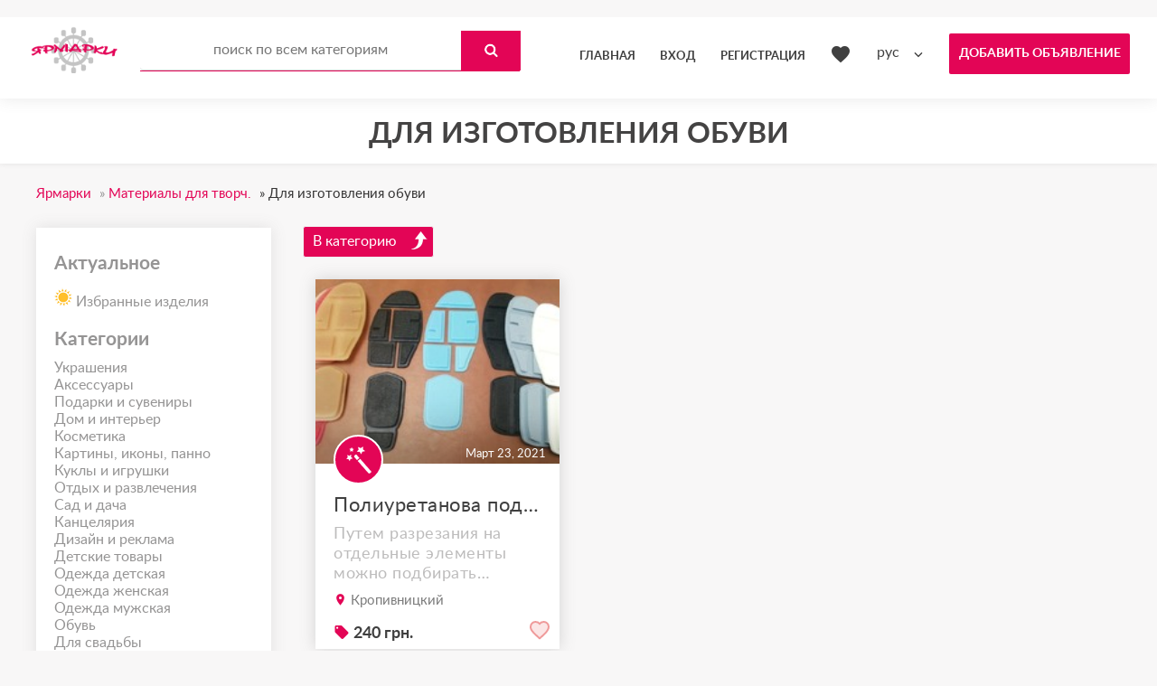

--- FILE ---
content_type: text/html; charset=UTF-8
request_url: https://yarmarki.ua/materialy-dlya-tvorchestva/jelya-izgotovleniya-obyvi
body_size: 27462
content:
<!DOCTYPE html>
<html lang="ru-RU">
<head>
    <meta http-equiv="Content-type" content="text/html; charset=utf-8" />

<title>Для изготовления обуви   купить на Ярмарках, купить изделие ручной работы (хенд мейд) в Украине.</title>
<meta name="viewport" content="width=device-width, initial-scale=1.0">
<meta name="description" content=" Для изготовления обуви, купить (ручная работа) на сайте Ярмарки, изделие хенд мейд от лучших украинских мастеров." />

<meta name="keywords" content="Для изготовления обуви, ручная работа, купить, Ярмарки, хенд мейд, Украина, Киев, хендмейд" />
<meta http-equiv="Cache-Control" content="no-cache" />
<meta http-equiv="Expires" content="Fri, Jan 01 1970 00:00:00 GMT" />
<!-- favicon -->
<link rel="icon" href="/favicon.png" type="image/png">
<link rel="icon" href="/favicon.ico" type="image/x-icon">


<!-- /favicon -->
<style>
button,input.submit,#btn_subscribe,.searchPaginationSelected,.tag-link.active,.searchbutton,.flashmessage-warning,.flashmessage-info, .flashmessage-ok,.ui-slider-handle,.qq-upload-button,.edit-link:hover,.del-link:hover,#select-country__wrap .dropdown-wrapper,.btn-blue:hover,.lang-list__ul,.submit-search,.item__cat,.about-item__ico-wrp span,.item-inline__cat,.btn-pink,.ui-slider-horizontal .ui-widget-header,.item__favourites,.select2-container--default .select2-results__option--highlighted[aria-selected]{
	background-color:#E30556!important;
}
@media(min-width: 769px){
	a:hover,.btn2,.breadcrumb a,.load-img-item span a,.profile-demo a,.options-form a,.modal a,.publish a,.item__date i,.item__price i,.item-inline__place i,.item-author__adress i,.item-tab-control a.active,.item-tab-control a:hover,.sort-btn:hover,.sort-btn.active,.sort-btn.active:hover,.header-page--ins nav a:hover,.header-page--ins nav a.active,.tag-link:hover{
		color:#E30556!important;
	}
}

.lang-list__ul,.item-tab-control a:hover,.flashmessage-warning,..edit-link:hover,.del-link:hover {
	border-color:#E30556!important;
}
.select2-container--focus .select2-selection--single,.options-form .select2-container--default .select2-selection--single:focus,input.input-search:focus,.catpub select:focus,.meta select:focus,.row select:focus,input.input:focus,.l-search input:focus,input#alert_email:focus,.publish input:focus,.header-page--ins .short-search-form{border-bottom: 1px solid #E30556;}.h2-bottom-line {border-left: 3px solid #E30556!important;}.item-tab-control a.active,.sort-btn.active,.change-view a.active,.header-page--ins nav a:hover,.header-page--ins nav a.active {border-bottom: 2px solid #E30556!important;}@media only screen and (max-width: 999px) {nav ul {border-color:#E30556!important;background-color:#E30556!important;}}button:hover,input.submit:hover,.submit-search:hover,.qq-upload-button:hover,#btn_subscribe:hover,.searchbutton:hover ,nav ul a:hover,.btn-blue,.lang-list__ul a:hover,.item__cat:hover,.about-item__ico-wrp:hover span,.item-inline__cat:hover,.btn-pink:hover{background-color: #565D62!important;}.btn-publish{background-color: #E30556!important;}.btn-publish:hover{background-color: #565D62!important;}
@media(min-width: 801px){
	.category-inline-item:hover {
		background-color:#E30556!important;
	}
}

</style>
<link rel="stylesheet" href="https://yarmarki.ua/oc-content/themes/eva/css/materialdesignicons.min.css">
<link rel="stylesheet" href="https://yarmarki.ua/oc-content/themes/eva/css/select2.css">
<link rel="stylesheet" href="https://yarmarki.ua/oc-content/themes/eva/css/owl.carousel.css">
<link rel="stylesheet" href="https://yarmarki.ua/oc-content/themes/eva/css/swiper.min.css">
<link rel="stylesheet" href="https://yarmarki.ua/oc-content/themes/eva/css/photoswipe.css">
<link rel="stylesheet" href="https://yarmarki.ua/oc-content/themes/eva/css/main.css?v=3.1">
<link href="https://maxcdn.bootstrapcdn.com/font-awesome/latest/css/font-awesome.min.css" rel="stylesheet" type="text/css" />
<link rel="stylesheet" type="text/css" href="/oc-content/themes/eva/slickslider/slick/slick.css"/>
<link rel="stylesheet" type="text/css" href="/oc-content/themes/eva/slickslider/slick/slick-theme.css"/>


<script type="text/javascript" src="/oc-content/themes/eva/js/jquery.min.js"></script>

<meta name="generator" content="Osclass Evolution 4.3.0" /><link rel="canonical" href="https://yarmarki.ua/materialy-dlya-tvorchestva/jelya-izgotovleniya-obyvi"/><link href="https://yarmarki.ua/oc-content/plugins/./uMessages/assets/css/materialdesignicons.min.css" rel="stylesheet" type="text/css" />
<link href="https://yarmarki.ua/oc-content/plugins/./uMessages/assets/css/widgets.css" rel="stylesheet" type="text/css" />
<link href="//fonts.googleapis.com/icon?family=Material+Icons" rel="stylesheet" type="text/css" />
<link href="https://yarmarki.ua/oc-content/plugins/innova_my_favorite_items/assets/css/bootstrap-toggle.css?v=1768884412" rel="stylesheet" type="text/css" />
<link href="https://yarmarki.ua/oc-content/plugins/innova_my_favorite_items/assets/css/lobibox.min.css?v=1768884412" rel="stylesheet" type="text/css" />
<link href="https://yarmarki.ua/oc-content/plugins/innova_my_favorite_items/assets/css/style.css?v=1768884412" rel="stylesheet" type="text/css" />
<script type="text/javascript" src="https://yarmarki.ua/oc-content/themes/eva/js/jquery.min.js"></script>
<script type="text/javascript" src="https://yarmarki.ua/oc-content/themes/eva/js/jquery-ui.min.js"></script>
<script type="text/javascript" src="https://yarmarki.ua/oc-content/themes/eva/js/jquery.ui.touch-punch.min.js"></script>
<script type="text/javascript" src="https://yarmarki.ua/oc-content/themes/eva/js/select2.min.js"></script>
<script type="text/javascript" src="https://yarmarki.ua/oc-content/themes/eva/js/owl.carousel.min.js"></script>
<script type="text/javascript" src="https://yarmarki.ua/oc-content/themes/eva/js/scrollreveal.min.js"></script>
<script type="text/javascript" src="https://yarmarki.ua/oc-content/themes/eva/js/main.js"></script>
<script type="text/javascript" src="https://yarmarki.ua/oc-content/themes/eva/js/date.js"></script>
<script type="text/javascript" src="https://yarmarki.ua/oc-content/themes/eva/js/jquery.validate.min.js"></script>
<script type="text/javascript" src="https://yarmarki.ua/oc-content/plugins/./uMessages/assets/js/widgets.js"></script>
<script type="text/javascript" src="https://yarmarki.ua/oc-content/plugins/innova_my_favorite_items/assets/js/bootstrap-toggle.js"></script>
<script type="text/javascript" src="https://yarmarki.ua/oc-content/plugins/innova_my_favorite_items/assets/js/lobibox.min.js"></script>
<script type="text/javascript" src="https://yarmarki.ua/oc-content/plugins/innova_my_favorite_items/assets/js/scripts.js?v=1768884412"></script>
        <script type="text/javascript">

            $.datepicker.regional['custom'] = { // Default regional settings
		closeText: 'Готово', // Display text for close link
		prevText: 'Назад', // Display text for previous month link
		nextText: 'Далее', // Display text for next month link
		currentText: 'Сегодня', // Display text for current month link
		monthNames: ['Январь','Февраль','Март','Апрель','Май','Июнь','Июль','Август','Сентябрь','Октябрь','Ноябрь','Декабрь'], // Names of months for drop-down and formatting
		monthNamesShort: ['Янв', 'Фев', 'Мар', 'Апр', 'Май', 'Июн', 'Июл', 'Авг', 'Сен', 'Окт', 'Ноя', 'Дек'], // For formatting
		dayNames: ['Воскресенье', 'Понедельник', 'Вторник', 'Среда', 'Четверг', 'Пятницы', 'Суббота'], // For formatting
		dayNamesShort: ['Вс', 'Пн', 'Вт', 'Ср', 'Чт', 'Пт', 'Сб'], // For formatting
		dayNamesMin: ['Вс','Пон','Вт','Ср','Чт','Пт','Сб'], // Column headings for days starting at Sunday
		weekHeader: 'Неделя', // Column header for week of the year
		dateFormat: 'dd/mm/yy', // See format options on parseDate
		firstDay: 0, // The first day of the week, Sun = 0, Mon = 1, ...
		isRTL: false, // True if right-to-left language, false if left-to-right
		showMonthAfterYear: false, // True if the year select precedes month, false for month then year
		yearSuffix: '' // Additional text to append to the year in the month headers
            };
        </script>
            <!--
<div class="toper_sale"><a href="https://yarmarki.ua/contact" target="_blank">Проект Ярмарки UA продається >></a></div> -->
<!-- Global site tag (gtag.js) - Google Ads: 971091970 -->
<script async src="https://www.googletagmanager.com/gtag/js?id=AW-971091970"></script>
<script>
  window.dataLayer = window.dataLayer || [];
  function gtag(){dataLayer.push(arguments);}
  gtag('js', new Date());

  gtag('config', 'AW-971091970');
</script>


<script async src="https://pagead2.googlesyndication.com/pagead/js/adsbygoogle.js?client=ca-pub-5015726711764400"
     crossorigin="anonymous"></script>


<script type="text/javascript" src="/oc-content/themes/eva/slickslider/slick/slick.min.js"></script>            <meta name="robots" content="index, follow" />
        <meta name="googlebot" content="index, follow" />
    </head>
<body>
	    <script>
      (function(){

        var config = {
          viewFactor : 0.15,
          duration   : 800,
          distance   : "0px",
          scale      : 0.8,
        }

        window.sr = new ScrollReveal(config)
      })()
	$(document).ready(function(){
     var here = {
        origin   : "top",
        distance : "24px",
        duration : 1500,
        scale    : 1.05,
      }

      var intro = {
        origin   : "bottom",
        distance : "64px",
      }

      var maibox = {
        viewOffset: { top: 64 }
      }

      sr.reveal(".boxmi .maibox", maibox)
      sr.reveal(".here ", here )
      sr.reveal(".item-wrp", intro)
	  sr.reveal(".item-list-main", intro)
	  sr.reveal(".btn-all-items", intro)
      sr.reveal(".seq-1", maibox, 200)
	  

      var item = document.querySelector(".item-wrp")
	  var item = document.querySelector(".item-list-main")
      var boxmi  = document.querySelector(".boxmi")
	  });
    </script>
    <style>
      .here,
      .boxmi,.item-wrap,.item-list-main {
        visibility: hidden;
      }

    </style>
﻿
<!-- Global site tag (gtag.js) - Google Analytics -->
<script async src="https://www.googletagmanager.com/gtag/js?id=G-23FJ7LQ2CY"></script>
<script>
  window.dataLayer = window.dataLayer || [];
  function gtag(){dataLayer.push(arguments);}
  gtag('js', new Date());

  gtag('config', 'G-23FJ7LQ2CY');
</script>

<!-- container -->
<div class="wrapper no-main-page">
        <div class="wrapper-in">
            <header class="header-page header-page--ins">
                <div class="top-bar">
                    <div class="container">
                        <div class="top-bar__logo-wrp">
                            <a href="https://yarmarki.ua/"><img border="0" alt="Ярмарки" src="https://yarmarki.ua/oc-content/themes/eva/img/logo.jpg" /></a>
                        </div>
												<!-- Menu -->
						                    <div class="top-bar__left disleft desc">
                            <a href="/" class="short-search-trigger"><i class="search-black-ico"></i></a>
							                            <form class="nocsrf short-search-form opened" action="https://yarmarki.ua/index.php" method="post" >
							    <input type="hidden" name="page" value="search"/>
                                <input type="text" name="sPattern" placeholder="поиск по всем категориям" class="input-search" id="search-example">
                                <input type="submit" value="" class="submit-search">
                            </form>
							</div>
						                        <div class="top-bar__action">
                	 <div class="lang-list select-country select_font" id="select-country__wrap" >
		<form name="select_language" action="https://yarmarki.ua/index.php" method="post">
			<input type="hidden" name="page" value="language" />
		<select name="locale" id="select-country" >
							<option value="ru_RU" selected>рус</option>
							<option value="uk_UK" >укр</option>
					</select>
		<input type='hidden' name='CSRFName' value='CSRF1769915329_1977272335' />
        <input type='hidden' name='CSRFToken' value='848350209d058be8c7a5da5c9c1cebf80966cce3dd1e67f524d3e6904cfdc10cdd988c26be67d632756347e15c7137e0637ca7ec339014f3de62e585da24b1f2' /></form>
	</div>
            				 
				 <a href="https://yarmarki.ua/item/new" class="btn-publish upcase"><strong>Добавить объявление</strong></a>
				 				</div>
                        <nav>
                            <ul class="upcase">
                                <li><a href="https://yarmarki.ua/"><strong>Главная</strong></a></li>
																									
                                <li><a href="https://yarmarki.ua/user/login"  data-fancybox="modal2" data-src="#insign"><strong>Вход</strong></a></li>
								                                <li><a href="https://yarmarki.ua/user/register" ><strong>Регистрация</strong></a></li>
<li><a href="https://yarmarki.ua/innova-my-favorite-items/favorite-items-list"><i class="material-icons">favorite</i></a></li>
								  	 	                             </ul>
                            <div class="mobile-menu-trigger">
                                <i></i>
                                <i></i>
                                <i></i>
                            </div>
                        </nav>
</div></div>
			<!--/.  Menu -->
			        								                    								        			                <div class="d-block" >
                    <div class="container">
                        <h1>Для изготовления обуви </h1>
                    </div>
                </div>
				            </header>
<div class="container notmain ">

<div class="top-bar__left disleft mobile">
                            <a href="/" class="short-search-trigger"><i class="search-black-ico"></i></a>
							                            <form class="nocsrf short-search-form opened" action="https://yarmarki.ua/index.php" method="post" >
							    <input type="hidden" name="page" value="search"/>
                                <input type="text" name="sPattern" placeholder="поиск по всем категориям" class="input-search" id="search-example">
                                <input type="submit" value="" class="submit-search">
                            </form>
</div>
			
			<ul class="breadcrumb" itemscope itemtype="http://schema.org/BreadcrumbList">
<li class="first-child" itemprop="itemListElement" itemscope itemtype="http://schema.org/ListItem" ><a href="https://yarmarki.ua/" itemprop="item"><span itemprop="name">Ярмарки</span><meta itemprop="position" content="1" /></a></li>

<li itemprop="itemListElement" itemscope itemtype="http://schema.org/ListItem" > &raquo; <a href="https://yarmarki.ua/materialy-dlya-tvorchestva" itemprop="item"><span itemprop="name">Материалы для творч.</span><meta itemprop="position" content="2" /></a></li>

<li class="last-child" itemprop="itemListElement" itemscope itemtype="http://schema.org/ListItem" > &raquo; <span itemprop="name">Для изготовления обуви</span><meta itemprop="position" content="3"</li>
</ul>
		    <div class="forcemessages-inline">
            </div>

<div class="col-wrp">
                    <aside class="col-left">
<!--
                        

<a href="/" class="btn-pink btn-full-width btn-show-filter mobile-show upcase" data-back-text="Закрыть фильтр">Фильтры</a>
    <form action="https://yarmarki.ua/index.php" method="get" onsubmit="return doSearch()" class="l-search nocsrf" id="searchformblock" role="form" >
        <input type="hidden" name="page" value="search" />
        <input type="hidden" name="sOrder" value="dt_pub_date" />
        <input type="hidden" name="iOrderType" value="desc" />

        		<input type="hidden" name="sCompany" value="">
		<input type="hidden" id="sRegion" name="sRegion" value="" />
			<div class="inp-group">
                                <h4 class="inp-group__title">Введите запрос</h4>
                                <div class="input-search-wrp">
                                    <input type="text" class="input" name="sPattern" id="query" placeholder="поиск по всем категориям" value="">
                                </div>
                            </div>
            <div class="inp-group">
			<h4 class="inp-group__title">Категория</h4>
							<select name="sCategory" id="sCategory" data-placeholder="Категория..."><option value="">None</option><option value="102">Украшения</option><option value="365">&nbsp;&nbsp;Браслеты, манжеты</option><option value="364">&nbsp;&nbsp;&nbsp;&nbsp;Браслет из бусин</option><option value="363">&nbsp;&nbsp;&nbsp;&nbsp;Браслет для шармов</option><option value="361">&nbsp;&nbsp;&nbsp;&nbsp;Браслет-манжета</option><option value="362">&nbsp;&nbsp;&nbsp;&nbsp;Браслет жесткий</option><option value="360">&nbsp;&nbsp;&nbsp;&nbsp;Браслет плетеный</option><option value="358">&nbsp;&nbsp;&nbsp;&nbsp;Браслет-нить</option><option value="359">&nbsp;&nbsp;&nbsp;&nbsp;Браслет регализ</option><option value="356">&nbsp;&nbsp;&nbsp;&nbsp;Браслет-четки</option><option value="357">&nbsp;&nbsp;&nbsp;&nbsp;Браслет-цепочка</option><option value="355">&nbsp;&nbsp;&nbsp;&nbsp;Комплект браслетов</option><option value="353">&nbsp;&nbsp;&nbsp;&nbsp;Слейв-браслет</option><option value="354">&nbsp;&nbsp;&nbsp;&nbsp;Браслет-шнурок</option><option value="352">&nbsp;&nbsp;&nbsp;&nbsp;Браслет текстильный</option><option value="343">&nbsp;&nbsp;Бусы, колье, цепочки</option><option value="342">&nbsp;&nbsp;&nbsp;&nbsp;Колье</option><option value="341">&nbsp;&nbsp;&nbsp;&nbsp;Лариаты</option><option value="339">&nbsp;&nbsp;&nbsp;&nbsp;Цепочка</option><option value="340">&nbsp;&nbsp;&nbsp;&nbsp;Бусы</option><option value="338">&nbsp;&nbsp;&nbsp;&nbsp;Чокер</option><option value="337">&nbsp;&nbsp;&nbsp;&nbsp;Герданы</option><option value="321">&nbsp;&nbsp;Серьги, клипсы, каффы</option><option value="320">&nbsp;&nbsp;&nbsp;&nbsp;Серьги классические</option><option value="319">&nbsp;&nbsp;&nbsp;&nbsp;Каффы</option><option value="318">&nbsp;&nbsp;&nbsp;&nbsp;Клипсы</option><option value="316">&nbsp;&nbsp;&nbsp;&nbsp;Серьги-джекеты</option><option value="317">&nbsp;&nbsp;&nbsp;&nbsp;Одиночная серьга</option><option value="315">&nbsp;&nbsp;&nbsp;&nbsp;Серьги-зажимы</option><option value="313">&nbsp;&nbsp;&nbsp;&nbsp;Серьги-кольца</option><option value="312">&nbsp;&nbsp;&nbsp;&nbsp;Серьги-пусеты</option><option value="314">&nbsp;&nbsp;&nbsp;&nbsp;Серьги-продевки</option><option value="311">&nbsp;&nbsp;&nbsp;&nbsp;Серьги-калачи</option><option value="310">&nbsp;&nbsp;&nbsp;&nbsp;Серьги-кисти</option><option value="336">&nbsp;&nbsp;Украшения для волос</option><option value="335">&nbsp;&nbsp;&nbsp;&nbsp;Заколки</option><option value="334">&nbsp;&nbsp;&nbsp;&nbsp;Диадемы</option><option value="332">&nbsp;&nbsp;&nbsp;&nbsp;Резинка для волос</option><option value="333">&nbsp;&nbsp;&nbsp;&nbsp;Гребень</option><option value="331">&nbsp;&nbsp;&nbsp;&nbsp;Шпилька</option><option value="330">&nbsp;&nbsp;&nbsp;&nbsp;Ободки</option><option value="351">&nbsp;&nbsp;Броши и значки</option><option value="350">&nbsp;&nbsp;&nbsp;&nbsp;Брошь-булавка</option><option value="349">&nbsp;&nbsp;&nbsp;&nbsp;Брошь-зажим</option><option value="348">&nbsp;&nbsp;&nbsp;&nbsp;Брошь-игла</option><option value="346">&nbsp;&nbsp;&nbsp;&nbsp;Значок</option><option value="345">&nbsp;&nbsp;&nbsp;&nbsp;Комплект брошей</option><option value="347">&nbsp;&nbsp;&nbsp;&nbsp;Брошь-фибула</option><option value="344">&nbsp;&nbsp;&nbsp;&nbsp;Эполеты</option><option value="366">&nbsp;&nbsp;Аксессуары для бороды</option><option value="328">&nbsp;&nbsp;Зажимы для галстука</option><option value="327">&nbsp;&nbsp;Запонки</option><option value="309">&nbsp;&nbsp;Кольца и перстни</option><option value="308">&nbsp;&nbsp;&nbsp;&nbsp;Кольца</option><option value="307">&nbsp;&nbsp;&nbsp;&nbsp;Кольцо помолвочное</option><option value="305">&nbsp;&nbsp;&nbsp;&nbsp;Набор колец</option><option value="304">&nbsp;&nbsp;&nbsp;&nbsp;Обручальные кольца</option><option value="306">&nbsp;&nbsp;&nbsp;&nbsp;Кольцо-печатка</option><option value="303">&nbsp;&nbsp;&nbsp;&nbsp;Перстень</option><option value="300">&nbsp;&nbsp;&nbsp;&nbsp;Фаланговое кольцо</option><option value="301">&nbsp;&nbsp;&nbsp;&nbsp;Религиозное кольцо</option><option value="299">&nbsp;&nbsp;&nbsp;&nbsp;Кольцо на весь палец</option><option value="298">&nbsp;&nbsp;Комплекты украшений</option><option value="297">&nbsp;&nbsp;Кулоны и подвески</option><option value="296">&nbsp;&nbsp;&nbsp;&nbsp;Подвеска</option><option value="294">&nbsp;&nbsp;&nbsp;&nbsp;Медальон</option><option value="295">&nbsp;&nbsp;&nbsp;&nbsp;Кулон</option><option value="293">&nbsp;&nbsp;&nbsp;&nbsp;Нательная иконка</option><option value="292">&nbsp;&nbsp;&nbsp;&nbsp;Крестик</option><option value="291">&nbsp;&nbsp;&nbsp;&nbsp;Шарм-подвеска</option><option value="290">&nbsp;&nbsp;Пирсинг</option><option value="289">&nbsp;&nbsp;Украшения на ногу</option><option value="103">Аксессуары</option><option value="472">&nbsp;&nbsp;Для глаз</option><option value="468">&nbsp;&nbsp;&nbsp;&nbsp;Тушь для ресниц</option><option value="470">&nbsp;&nbsp;&nbsp;&nbsp;Гель для бровей и ресниц</option><option value="471">&nbsp;&nbsp;&nbsp;&nbsp;Тени</option><option value="469">&nbsp;&nbsp;&nbsp;&nbsp;Сыворотка для бровей и ресниц</option><option value="432">&nbsp;&nbsp;Шарфы и снуды</option><option value="431">&nbsp;&nbsp;&nbsp;&nbsp;Шарфы</option><option value="430">&nbsp;&nbsp;&nbsp;&nbsp;Манишки</option><option value="429">&nbsp;&nbsp;&nbsp;&nbsp;Снуды</option><option value="428">&nbsp;&nbsp;&nbsp;&nbsp;Бактус</option><option value="427">&nbsp;&nbsp;&nbsp;&nbsp;Бафф</option><option value="435">&nbsp;&nbsp;Галстуки и бабочки</option><option value="434">&nbsp;&nbsp;&nbsp;&nbsp;Галстуки</option><option value="433">&nbsp;&nbsp;&nbsp;&nbsp;Бабочки</option><option value="426">&nbsp;&nbsp;Головные уборы</option><option value="423">&nbsp;&nbsp;&nbsp;&nbsp;Бейсболки</option><option value="422">&nbsp;&nbsp;&nbsp;&nbsp;Панамы</option><option value="419">&nbsp;&nbsp;&nbsp;&nbsp;Меховые наушники</option><option value="424">&nbsp;&nbsp;&nbsp;&nbsp;Шапки</option><option value="418">&nbsp;&nbsp;&nbsp;&nbsp;Повязки</option><option value="417">&nbsp;&nbsp;&nbsp;&nbsp;Капюшоны</option><option value="416">&nbsp;&nbsp;&nbsp;&nbsp;Кепки</option><option value="421">&nbsp;&nbsp;&nbsp;&nbsp;Береты</option><option value="420">&nbsp;&nbsp;&nbsp;&nbsp;Банданы</option><option value="415">&nbsp;&nbsp;&nbsp;&nbsp;Шляпы</option><option value="425">&nbsp;&nbsp;&nbsp;&nbsp;Карнавальные головные уборы</option><option value="414">&nbsp;&nbsp;&nbsp;&nbsp;Картузы</option><option value="409">&nbsp;&nbsp;&nbsp;&nbsp;Цилиндры</option><option value="413">&nbsp;&nbsp;&nbsp;&nbsp;Капоры</option><option value="407">&nbsp;&nbsp;&nbsp;&nbsp;Пилотки</option><option value="411">&nbsp;&nbsp;&nbsp;&nbsp;Чалмы</option><option value="406">&nbsp;&nbsp;&nbsp;&nbsp;Шапка-ушанка</option><option value="410">&nbsp;&nbsp;&nbsp;&nbsp;Котелки</option><option value="408">&nbsp;&nbsp;&nbsp;&nbsp;Комплекты головных уборов</option><option value="412">&nbsp;&nbsp;&nbsp;&nbsp;Балаклавы</option><option value="405">&nbsp;&nbsp;Перчатки и варежки</option><option value="404">&nbsp;&nbsp;&nbsp;&nbsp;Варежки</option><option value="403">&nbsp;&nbsp;&nbsp;&nbsp;Митенки</option><option value="402">&nbsp;&nbsp;&nbsp;&nbsp;Перчатки</option><option value="401">&nbsp;&nbsp;&nbsp;&nbsp;Муфты</option><option value="389">&nbsp;&nbsp;Носки, чулки, колготки</option><option value="387">&nbsp;&nbsp;&nbsp;&nbsp;Гетры</option><option value="386">&nbsp;&nbsp;&nbsp;&nbsp;Чулки</option><option value="388">&nbsp;&nbsp;&nbsp;&nbsp;Носки</option><option value="385">&nbsp;&nbsp;&nbsp;&nbsp;Гольфы</option><option value="384">&nbsp;&nbsp;&nbsp;&nbsp;Колготки</option><option value="400">&nbsp;&nbsp;Веера</option><option value="395">&nbsp;&nbsp;Пояса и ремни</option><option value="394">&nbsp;&nbsp;&nbsp;&nbsp;Пояса</option><option value="392">&nbsp;&nbsp;&nbsp;&nbsp;Портупеи</option><option value="393">&nbsp;&nbsp;&nbsp;&nbsp;Ремни</option><option value="391">&nbsp;&nbsp;&nbsp;&nbsp;Гартеры</option><option value="390">&nbsp;&nbsp;&nbsp;&nbsp;Подтяжки</option><option value="399">&nbsp;&nbsp;Декоративные воротнички</option><option value="397">&nbsp;&nbsp;&nbsp;&nbsp;Воротнички</option><option value="398">&nbsp;&nbsp;&nbsp;&nbsp;Горжетки</option><option value="396">&nbsp;&nbsp;&nbsp;&nbsp;Жабо</option><option value="383">&nbsp;&nbsp;Маски</option><option value="382">&nbsp;&nbsp;&nbsp;&nbsp;Карнавальные маски</option><option value="381">&nbsp;&nbsp;&nbsp;&nbsp;Маски для сна</option><option value="380">&nbsp;&nbsp;&nbsp;&nbsp;Защитные маски</option><option value="379">&nbsp;&nbsp;Зонты</option><option value="378">&nbsp;&nbsp;Платки и шали</option><option value="377">&nbsp;&nbsp;&nbsp;&nbsp;Шали</option><option value="375">&nbsp;&nbsp;&nbsp;&nbsp;Пелерины</option><option value="376">&nbsp;&nbsp;&nbsp;&nbsp;Палантины</option><option value="373">&nbsp;&nbsp;&nbsp;&nbsp;Косынки</option><option value="374">&nbsp;&nbsp;&nbsp;&nbsp;Платки</option><option value="372">&nbsp;&nbsp;&nbsp;&nbsp;Носовые платки</option><option value="371">&nbsp;&nbsp;Манжеты</option><option value="326">&nbsp;&nbsp;Часы и ремешки</option><option value="325">&nbsp;&nbsp;&nbsp;&nbsp;Часы наручные</option><option value="324">&nbsp;&nbsp;&nbsp;&nbsp;Ремешок для часов</option><option value="323">&nbsp;&nbsp;&nbsp;&nbsp;Карманные часы</option><option value="322">&nbsp;&nbsp;&nbsp;&nbsp;Часы-медальон</option><option value="370">&nbsp;&nbsp;Очки и цепочки</option><option value="369">&nbsp;&nbsp;&nbsp;&nbsp;Очки</option><option value="368">&nbsp;&nbsp;&nbsp;&nbsp;Цепочки для очков</option><option value="367">&nbsp;&nbsp;Трости</option><option value="100">Подарки и сувениры</option><option value="131">&nbsp;&nbsp;Сувениры по интересам</option><option value="132">&nbsp;&nbsp;&nbsp;&nbsp;Сувенирное оружие</option><option value="133">&nbsp;&nbsp;&nbsp;&nbsp;Ножи</option><option value="134">&nbsp;&nbsp;&nbsp;&nbsp;Автомобильные сувениры</option><option value="135">&nbsp;&nbsp;&nbsp;&nbsp;Подарки для охотников и рыболовов</option><option value="136">&nbsp;&nbsp;&nbsp;&nbsp;Спортивные сувениры</option><option value="137">&nbsp;&nbsp;&nbsp;&nbsp;Сувениры из фильмов</option><option value="138">&nbsp;&nbsp;&nbsp;&nbsp;Сувениры по профессиям</option><option value="139">&nbsp;&nbsp;&nbsp;&nbsp;Гаджеты</option><option value="210">&nbsp;&nbsp;Новый Год и Рождество</option><option value="209">&nbsp;&nbsp;&nbsp;&nbsp;Елки</option><option value="207">&nbsp;&nbsp;&nbsp;&nbsp;Елочные игрушки</option><option value="208">&nbsp;&nbsp;&nbsp;&nbsp;Снеговики</option><option value="206">&nbsp;&nbsp;&nbsp;&nbsp;Гирлянды</option><option value="205">&nbsp;&nbsp;&nbsp;&nbsp;Дед Мороз и Снегурочка</option><option value="204">&nbsp;&nbsp;&nbsp;&nbsp;Адвент-календарь</option><option value="203">&nbsp;&nbsp;&nbsp;&nbsp;Новогодний носок</option><option value="202">&nbsp;&nbsp;&nbsp;&nbsp;Новогодние композиции</option><option value="201">&nbsp;&nbsp;&nbsp;&nbsp;Новогодние сувениры</option><option value="200">&nbsp;&nbsp;Арома сувениры</option><option value="199">&nbsp;&nbsp;Кулинарные подарки</option><option value="197">&nbsp;&nbsp;&nbsp;&nbsp;Съедобные букеты</option><option value="198">&nbsp;&nbsp;&nbsp;&nbsp;Набор пряников</option><option value="196">&nbsp;&nbsp;&nbsp;&nbsp;Кулинарные сувениры</option><option value="191">&nbsp;&nbsp;&nbsp;&nbsp;Фигуры из шоколада</option><option value="193">&nbsp;&nbsp;&nbsp;&nbsp;Джем и варенье</option><option value="194">&nbsp;&nbsp;&nbsp;&nbsp;Шокобоксы</option><option value="195">&nbsp;&nbsp;&nbsp;&nbsp;Наборы чая и кофе</option><option value="192">&nbsp;&nbsp;&nbsp;&nbsp;Мёд</option><option value="182">&nbsp;&nbsp;&nbsp;&nbsp;Калейдоскопы</option><option value="181">&nbsp;&nbsp;Камни</option><option value="184">&nbsp;&nbsp;Зеркала карманные</option><option value="183">&nbsp;&nbsp;Именные сувениры</option><option value="190">&nbsp;&nbsp;Курительные сувениры</option><option value="187">&nbsp;&nbsp;&nbsp;&nbsp;Портсигары</option><option value="188">&nbsp;&nbsp;&nbsp;&nbsp;Мундштуки</option><option value="189">&nbsp;&nbsp;&nbsp;&nbsp;Пепельницы</option><option value="186">&nbsp;&nbsp;&nbsp;&nbsp;Зажигалки</option><option value="185">&nbsp;&nbsp;&nbsp;&nbsp;Трубки</option><option value="180">&nbsp;&nbsp;Коллекционирование</option><option value="178">&nbsp;&nbsp;&nbsp;&nbsp;Сувенирные монеты</option><option value="177">&nbsp;&nbsp;&nbsp;&nbsp;Наперстки</option><option value="179">&nbsp;&nbsp;&nbsp;&nbsp;Колокольчики</option><option value="176">&nbsp;&nbsp;Копилки</option><option value="175">&nbsp;&nbsp;Магниты</option><option value="174">&nbsp;&nbsp;Медали</option><option value="173">&nbsp;&nbsp;Упаковка для подарков</option><option value="172">&nbsp;&nbsp;&nbsp;&nbsp;Подарочная упаковка</option><option value="171">&nbsp;&nbsp;&nbsp;&nbsp;Упаковочная коробка</option><option value="170">&nbsp;&nbsp;&nbsp;&nbsp;Мешочки для подарков</option><option value="169">&nbsp;&nbsp;Модели</option><option value="168">&nbsp;&nbsp;Праздничное оформление</option><option value="166">&nbsp;&nbsp;&nbsp;&nbsp;Оформление мероприятий</option><option value="164">&nbsp;&nbsp;&nbsp;&nbsp;Праздничные постеры</option><option value="163">&nbsp;&nbsp;&nbsp;&nbsp;Объемные цифры и буквы</option><option value="167">&nbsp;&nbsp;&nbsp;&nbsp;Наборы для фотосессий</option><option value="165">&nbsp;&nbsp;&nbsp;&nbsp;Топперы</option><option value="162">&nbsp;&nbsp;&nbsp;&nbsp;Муляжи блюд</option><option value="161">&nbsp;&nbsp;&nbsp;&nbsp;Пиньята</option><option value="160">&nbsp;&nbsp;Открытки, конверты</option><option value="157">&nbsp;&nbsp;&nbsp;&nbsp;Пригласительные</option><option value="158">&nbsp;&nbsp;&nbsp;&nbsp;Подарочные конверты</option><option value="159">&nbsp;&nbsp;&nbsp;&nbsp;Открытки</option><option value="156">&nbsp;&nbsp;Оформление бутылок </option><option value="155">&nbsp;&nbsp;Пасха</option><option value="153">&nbsp;&nbsp;&nbsp;&nbsp;Пасхальные сувениры</option><option value="154">&nbsp;&nbsp;&nbsp;&nbsp;Яйца</option><option value="152">&nbsp;&nbsp;Подарки к праздникам</option><option value="151">&nbsp;&nbsp;&nbsp;&nbsp;Подарки для новорожденных</option><option value="150">&nbsp;&nbsp;&nbsp;&nbsp;Подарки на 14 февраля</option><option value="148">&nbsp;&nbsp;&nbsp;&nbsp;Подарки на 8 марта</option><option value="149">&nbsp;&nbsp;&nbsp;&nbsp;Подарки на 23 февраля</option><option value="142">&nbsp;&nbsp;Флешки</option><option value="143">&nbsp;&nbsp;Сувениры с пожеланиями </option><option value="144">&nbsp;&nbsp;Статуэтка</option><option value="145">&nbsp;&nbsp;Приколы</option><option value="146">&nbsp;&nbsp;Подарочные издания</option><option value="147">&nbsp;&nbsp;Подарочные боксы</option><option value="141">&nbsp;&nbsp;Фляга</option><option value="140">&nbsp;&nbsp;Шарж</option><option value="101">Дом и интерьер</option><option value="273">&nbsp;&nbsp;Декор и элементы интерьера</option><option value="272">&nbsp;&nbsp;&nbsp;&nbsp;Вазы</option><option value="266">&nbsp;&nbsp;&nbsp;&nbsp;Игрушки</option><option value="253">&nbsp;&nbsp;&nbsp;&nbsp;Свечи</option><option value="261">&nbsp;&nbsp;&nbsp;&nbsp;Подсвечники</option><option value="269">&nbsp;&nbsp;&nbsp;&nbsp;Домики</option><option value="1343">&nbsp;&nbsp;&nbsp;&nbsp;Декоративные букеты и цветы</option><option value="267">&nbsp;&nbsp;&nbsp;&nbsp;Зеркала</option><option value="258">&nbsp;&nbsp;&nbsp;&nbsp;Статуэтки</option><option value="252">&nbsp;&nbsp;&nbsp;&nbsp;Фоторамки</option><option value="270">&nbsp;&nbsp;&nbsp;&nbsp;Номер на дверь</option><option value="271">&nbsp;&nbsp;&nbsp;&nbsp;Витражи</option><option value="264">&nbsp;&nbsp;&nbsp;&nbsp;Маски интерьерные</option><option value="262">&nbsp;&nbsp;&nbsp;&nbsp;Подвески</option><option value="1335">&nbsp;&nbsp;&nbsp;&nbsp;Деревья из бисера</option><option value="265">&nbsp;&nbsp;&nbsp;&nbsp;Камины</option><option value="620">&nbsp;&nbsp;&nbsp;&nbsp;Тарелки декоративные</option><option value="263">&nbsp;&nbsp;&nbsp;&nbsp;Метрики</option><option value="259">&nbsp;&nbsp;&nbsp;&nbsp;Слова</option><option value="260">&nbsp;&nbsp;&nbsp;&nbsp;Скульптуры</option><option value="256">&nbsp;&nbsp;&nbsp;&nbsp;Фонтаны комнатные</option><option value="255">&nbsp;&nbsp;&nbsp;&nbsp;Ширмы</option><option value="254">&nbsp;&nbsp;&nbsp;&nbsp;Элементы интерьера</option><option value="257">&nbsp;&nbsp;&nbsp;&nbsp;Таблички</option><option value="250">&nbsp;&nbsp;&nbsp;&nbsp;Ловцы снов</option><option value="251">&nbsp;&nbsp;&nbsp;&nbsp;Доски для заметок</option><option value="283">&nbsp;&nbsp;Часы для дома</option><option value="282">&nbsp;&nbsp;&nbsp;&nbsp;Часы классические</option><option value="281">&nbsp;&nbsp;&nbsp;&nbsp;Часы ламповые</option><option value="280">&nbsp;&nbsp;&nbsp;&nbsp;Будильники</option><option value="279">&nbsp;&nbsp;&nbsp;&nbsp;Часы каминные</option><option value="278">&nbsp;&nbsp;&nbsp;&nbsp;Часы с подсветкой</option><option value="277">&nbsp;&nbsp;&nbsp;&nbsp;Часы с кукушкой</option><option value="275">&nbsp;&nbsp;&nbsp;&nbsp;Часы-скелетоны</option><option value="274">&nbsp;&nbsp;&nbsp;&nbsp;Часы из виниловых пластинок</option><option value="276">&nbsp;&nbsp;&nbsp;&nbsp;Часы песочные</option><option value="249">&nbsp;&nbsp;Организация и хранение вещей</option><option value="248">&nbsp;&nbsp;&nbsp;&nbsp;Кармашки</option><option value="245">&nbsp;&nbsp;&nbsp;&nbsp;Мешочки</option><option value="246">&nbsp;&nbsp;&nbsp;&nbsp;Корзины</option><option value="244">&nbsp;&nbsp;&nbsp;&nbsp;Подставки</option><option value="247">&nbsp;&nbsp;&nbsp;&nbsp;Ключницы настенные</option><option value="243">&nbsp;&nbsp;&nbsp;&nbsp;Шкатулки</option><option value="1342">&nbsp;&nbsp;&nbsp;&nbsp;Ларцы, сундуки</option><option value="242">&nbsp;&nbsp;&nbsp;&nbsp;Мини-комоды</option><option value="241">&nbsp;&nbsp;&nbsp;&nbsp;Хранение вещей</option><option value="239">&nbsp;&nbsp;&nbsp;&nbsp;Коробы</option><option value="237">&nbsp;&nbsp;&nbsp;&nbsp;Держатели</option><option value="238">&nbsp;&nbsp;&nbsp;&nbsp;Ящики</option><option value="236">&nbsp;&nbsp;&nbsp;&nbsp;Чехлы и кофры</option><option value="235">&nbsp;&nbsp;&nbsp;&nbsp;Хранение украшений</option><option value="240">&nbsp;&nbsp;&nbsp;&nbsp;Вешалки и крючки</option><option value="234">&nbsp;&nbsp;Гаджеты для дома</option><option value="233">&nbsp;&nbsp;Строительство и ремонт</option><option value="232">&nbsp;&nbsp;&nbsp;&nbsp;Двери</option><option value="231">&nbsp;&nbsp;&nbsp;&nbsp;Лестницы</option><option value="230">&nbsp;&nbsp;&nbsp;&nbsp;Экстерьерные</option><option value="229">&nbsp;&nbsp;&nbsp;&nbsp;Перила</option><option value="228">&nbsp;&nbsp;&nbsp;&nbsp;Обои</option><option value="226">&nbsp;&nbsp;&nbsp;&nbsp;Декоративные панели</option><option value="227">&nbsp;&nbsp;&nbsp;&nbsp;Плитка и изразцы</option><option value="126">&nbsp;&nbsp;Освещение</option><option value="1259">&nbsp;&nbsp;&nbsp;&nbsp;Люстры и потолочные светильники</option><option value="1262">&nbsp;&nbsp;&nbsp;&nbsp;Бра и настенные светильники</option><option value="1263">&nbsp;&nbsp;&nbsp;&nbsp;Абажуры и плафоны</option><option value="1252">&nbsp;&nbsp;&nbsp;&nbsp;Торшеры и напольные светильники</option><option value="1256">&nbsp;&nbsp;&nbsp;&nbsp;Настольные лампы</option><option value="1255">&nbsp;&nbsp;&nbsp;&nbsp;Ночники</option><option value="1253">&nbsp;&nbsp;&nbsp;&nbsp;Светодиодные гирлянды</option><option value="1254">&nbsp;&nbsp;&nbsp;&nbsp;Розетки и выключатели</option><option value="224">&nbsp;&nbsp;Товары для ванной</option><option value="222">&nbsp;&nbsp;&nbsp;&nbsp;Контейнеры для ватных дисков и палочек</option><option value="221">&nbsp;&nbsp;&nbsp;&nbsp;Мыльницы</option><option value="223">&nbsp;&nbsp;&nbsp;&nbsp;Диспенсеры и стаканы</option><option value="288">&nbsp;&nbsp;Ароматерапия</option><option value="286">&nbsp;&nbsp;&nbsp;&nbsp;Ароматическое саше</option><option value="284">&nbsp;&nbsp;&nbsp;&nbsp;Подставка для благовоний</option><option value="285">&nbsp;&nbsp;&nbsp;&nbsp;Аромалампа</option><option value="287">&nbsp;&nbsp;&nbsp;&nbsp;Ароматические диффузоры</option><option value="220">&nbsp;&nbsp;Ковры и коврики</option><option value="219">&nbsp;&nbsp;Товары для кухни</option><option value="218">&nbsp;&nbsp;&nbsp;&nbsp;Салфетницы</option><option value="216">&nbsp;&nbsp;&nbsp;&nbsp;Формы</option><option value="215">&nbsp;&nbsp;&nbsp;&nbsp;Хлебницы</option><option value="214">&nbsp;&nbsp;&nbsp;&nbsp;Подставка под горячее</option><option value="213">&nbsp;&nbsp;&nbsp;&nbsp;Подставки для бутылок и бокалов</option><option value="225">&nbsp;&nbsp;&nbsp;&nbsp;Диспенсер для напитков</option><option value="211">&nbsp;&nbsp;&nbsp;&nbsp;Чайные домики и коробы</option><option value="212">&nbsp;&nbsp;&nbsp;&nbsp;Кухонные наборы</option><option value="217">&nbsp;&nbsp;&nbsp;&nbsp;Кухонная утварь</option><option value="104">Косметика</option><option value="511">&nbsp;&nbsp;Для губ</option><option value="510">&nbsp;&nbsp;&nbsp;&nbsp;Помады</option><option value="508">&nbsp;&nbsp;&nbsp;&nbsp;Бальзам для губ</option><option value="507">&nbsp;&nbsp;&nbsp;&nbsp;Скраб для губ</option><option value="509">&nbsp;&nbsp;&nbsp;&nbsp;Блески для губ</option><option value="517">&nbsp;&nbsp;Для рук</option><option value="515">&nbsp;&nbsp;&nbsp;&nbsp;Крем для рук</option><option value="514">&nbsp;&nbsp;&nbsp;&nbsp;Бальзам для ногтей</option><option value="513">&nbsp;&nbsp;&nbsp;&nbsp;Масло для ногтей</option><option value="512">&nbsp;&nbsp;&nbsp;&nbsp;Антисептик для рук</option><option value="516">&nbsp;&nbsp;&nbsp;&nbsp;Воск для ногтей</option><option value="479">&nbsp;&nbsp;Для гигиены</option><option value="478">&nbsp;&nbsp;&nbsp;&nbsp;Мочалки</option><option value="476">&nbsp;&nbsp;&nbsp;&nbsp;Мыло</option><option value="475">&nbsp;&nbsp;&nbsp;&nbsp;Гели</option><option value="474">&nbsp;&nbsp;&nbsp;&nbsp;Зубные пасты</option><option value="473">&nbsp;&nbsp;&nbsp;&nbsp;Зубные порошки</option><option value="477">&nbsp;&nbsp;&nbsp;&nbsp;Дезодоранты</option><option value="506">&nbsp;&nbsp;Для бритья</option><option value="504">&nbsp;&nbsp;&nbsp;&nbsp;Бальзам после бритья</option><option value="503">&nbsp;&nbsp;&nbsp;&nbsp;Крем после бритья</option><option value="502">&nbsp;&nbsp;&nbsp;&nbsp;Лосьон после бритья</option><option value="499">&nbsp;&nbsp;&nbsp;&nbsp;Помазок</option><option value="501">&nbsp;&nbsp;&nbsp;&nbsp;Мыло для бритья</option><option value="500">&nbsp;&nbsp;&nbsp;&nbsp;Пена для бритья</option><option value="505">&nbsp;&nbsp;&nbsp;&nbsp;Гель для бритья</option><option value="497">&nbsp;&nbsp;&nbsp;&nbsp;Набор для бритья</option><option value="498">&nbsp;&nbsp;&nbsp;&nbsp;Чаша для бритья</option><option value="496">&nbsp;&nbsp;Для волос</option><option value="494">&nbsp;&nbsp;&nbsp;&nbsp;Масла</option><option value="493">&nbsp;&nbsp;&nbsp;&nbsp;Шампуни</option><option value="490">&nbsp;&nbsp;&nbsp;&nbsp;Кондиционеры</option><option value="485">&nbsp;&nbsp;&nbsp;&nbsp;Воск для волос</option><option value="487">&nbsp;&nbsp;&nbsp;&nbsp;Сыворотка для волос</option><option value="489">&nbsp;&nbsp;&nbsp;&nbsp;Маска для волос</option><option value="491">&nbsp;&nbsp;&nbsp;&nbsp;Расчески</option><option value="486">&nbsp;&nbsp;&nbsp;&nbsp;Спрей для волос</option><option value="488">&nbsp;&nbsp;&nbsp;&nbsp;Скраб для кожи головы</option><option value="492">&nbsp;&nbsp;&nbsp;&nbsp;Гребни</option><option value="495">&nbsp;&nbsp;&nbsp;&nbsp;Бальзамы</option><option value="484">&nbsp;&nbsp;Для ванны</option><option value="483">&nbsp;&nbsp;&nbsp;&nbsp;Бомбочки для ванны</option><option value="481">&nbsp;&nbsp;&nbsp;&nbsp;Пены для ванны</option><option value="482">&nbsp;&nbsp;&nbsp;&nbsp;Соль для ванны</option><option value="480">&nbsp;&nbsp;Бытовая химия</option><option value="467">&nbsp;&nbsp;Для лица</option><option value="466">&nbsp;&nbsp;&nbsp;&nbsp;Кремы</option><option value="464">&nbsp;&nbsp;&nbsp;&nbsp;Пенки</option><option value="465">&nbsp;&nbsp;&nbsp;&nbsp;Маска для лица</option><option value="463">&nbsp;&nbsp;&nbsp;&nbsp;Тоники</option><option value="461">&nbsp;&nbsp;&nbsp;&nbsp;Румяна</option><option value="462">&nbsp;&nbsp;&nbsp;&nbsp;Пудры</option><option value="459">&nbsp;&nbsp;&nbsp;&nbsp;Хайлайтеры</option><option value="460">&nbsp;&nbsp;&nbsp;&nbsp;Тональные кремы</option><option value="457">&nbsp;&nbsp;&nbsp;&nbsp;Флюиды</option><option value="458">&nbsp;&nbsp;&nbsp;&nbsp;Сыворотки</option><option value="456">&nbsp;&nbsp;&nbsp;&nbsp;Пилинги</option><option value="454">&nbsp;&nbsp;&nbsp;&nbsp;Гидрофильное масло</option><option value="453">&nbsp;&nbsp;&nbsp;&nbsp;Консилер</option><option value="452">&nbsp;&nbsp;&nbsp;&nbsp;Масло для лица</option><option value="451">&nbsp;&nbsp;&nbsp;&nbsp;Мицеллярная вода</option><option value="455">&nbsp;&nbsp;&nbsp;&nbsp;Гель для умывания</option><option value="449">&nbsp;&nbsp;&nbsp;&nbsp;Скраб для лица</option><option value="450">&nbsp;&nbsp;&nbsp;&nbsp;Молочко для снятия макияжа</option><option value="448">&nbsp;&nbsp;Парфюм</option><option value="447">&nbsp;&nbsp;&nbsp;&nbsp;Духи</option><option value="446">&nbsp;&nbsp;&nbsp;&nbsp;Туалетная вода</option><option value="445">&nbsp;&nbsp;Для тела</option><option value="444">&nbsp;&nbsp;&nbsp;&nbsp;Молочко</option><option value="443">&nbsp;&nbsp;&nbsp;&nbsp;Скрабы</option><option value="442">&nbsp;&nbsp;&nbsp;&nbsp;Крем для тела</option><option value="441">&nbsp;&nbsp;Для массажа</option><option value="440">&nbsp;&nbsp;&nbsp;&nbsp;Массажные плитки</option><option value="439">&nbsp;&nbsp;&nbsp;&nbsp;Масло для массажа</option><option value="438">&nbsp;&nbsp;&nbsp;&nbsp;Массажер</option><option value="437">&nbsp;&nbsp;Наборы косметики</option><option value="436">&nbsp;&nbsp;Эфирные масла</option><option value="109">Картины, иконы, панно</option><option value="625">&nbsp;&nbsp;Картины живопись</option><option value="1338">&nbsp;&nbsp;Картины бисером</option><option value="1339">&nbsp;&nbsp;Картины вышитые</option><option value="626">&nbsp;&nbsp;Иконы</option><option value="623">&nbsp;&nbsp;Панно</option><option value="622">&nbsp;&nbsp;Панно макраме</option><option value="1340">&nbsp;&nbsp;Витраж</option><option value="621">&nbsp;&nbsp;Стринг-арт</option><option value="1341">&nbsp;&nbsp;Пирография</option><option value="1352">&nbsp;&nbsp;Портрет </option><option value="627">&nbsp;&nbsp;Гобелен</option><option value="624">&nbsp;&nbsp;Карты мира</option><option value="619">&nbsp;&nbsp;Фитокартины</option><option value="618">&nbsp;&nbsp;Фотокартины</option><option value="117">Куклы и игрушки</option><option value="981">&nbsp;&nbsp;Авторские куклы</option><option value="980">&nbsp;&nbsp;&nbsp;&nbsp;Куклы и пупсы</option><option value="976">&nbsp;&nbsp;&nbsp;&nbsp;Портретная кукла</option><option value="979">&nbsp;&nbsp;&nbsp;&nbsp;Куклы Reborn</option><option value="971">&nbsp;&nbsp;&nbsp;&nbsp;Интерьерная кукла</option><option value="1333">&nbsp;&nbsp;&nbsp;&nbsp;Копии животных</option><option value="977">&nbsp;&nbsp;&nbsp;&nbsp;Шарнирная кукла</option><option value="974">&nbsp;&nbsp;&nbsp;&nbsp;Большеножка</option><option value="972">&nbsp;&nbsp;&nbsp;&nbsp;Будуарная кукла</option><option value="973">&nbsp;&nbsp;&nbsp;&nbsp;Чердачная кукла</option><option value="975">&nbsp;&nbsp;&nbsp;&nbsp;Тыквоголовка</option><option value="978">&nbsp;&nbsp;&nbsp;&nbsp;Народная кукла</option><option value="945">&nbsp;&nbsp;Одежда для кукол</option><option value="946">&nbsp;&nbsp;Мягкие игрушки</option><option value="961">&nbsp;&nbsp;Тильда куклы и игрушки</option><option value="960">&nbsp;&nbsp;&nbsp;&nbsp;Куклы Тильда</option><option value="959">&nbsp;&nbsp;&nbsp;&nbsp;Тильда Зверята</option><option value="958">&nbsp;&nbsp;&nbsp;&nbsp;Декор в стиле Тильда</option><option value="991">&nbsp;&nbsp;Развивающие игрушки</option><option value="989">&nbsp;&nbsp;&nbsp;&nbsp;Пазлы и головоломки</option><option value="990">&nbsp;&nbsp;&nbsp;&nbsp;Бизиборды</option><option value="985">&nbsp;&nbsp;&nbsp;&nbsp;Игровые наборы</option><option value="988">&nbsp;&nbsp;&nbsp;&nbsp;Кубики и книжки</option><option value="987">&nbsp;&nbsp;&nbsp;&nbsp;Грызунки и погремушки</option><option value="986">&nbsp;&nbsp;&nbsp;&nbsp;Игрушки-искалки</option><option value="983">&nbsp;&nbsp;&nbsp;&nbsp;Игрушки-шнуровки</option><option value="984">&nbsp;&nbsp;&nbsp;&nbsp;Игрушки-каталки</option><option value="982">&nbsp;&nbsp;&nbsp;&nbsp;Раскраски</option><option value="970">&nbsp;&nbsp;Вальдорфская игрушка</option><option value="968">&nbsp;&nbsp;&nbsp;&nbsp;Вальдорфские игры и наборы</option><option value="969">&nbsp;&nbsp;&nbsp;&nbsp;Вальдорфские куклы и звери</option><option value="967">&nbsp;&nbsp;&nbsp;&nbsp;Вальдорфские мячики</option><option value="966">&nbsp;&nbsp;Миниатюра</option><option value="963">&nbsp;&nbsp;&nbsp;&nbsp;Мини растения и цветы</option><option value="964">&nbsp;&nbsp;&nbsp;&nbsp;Военная миниатюра</option><option value="965">&nbsp;&nbsp;&nbsp;&nbsp;Мини фигурки и статуэтки</option><option value="962">&nbsp;&nbsp;Войлочная игрушка</option><option value="956">&nbsp;&nbsp;Домики и мебель для кукол</option><option value="953">&nbsp;&nbsp;&nbsp;&nbsp;Мебель для кукол</option><option value="955">&nbsp;&nbsp;&nbsp;&nbsp;Кукольные домики</option><option value="954">&nbsp;&nbsp;&nbsp;&nbsp;Румбоксы</option><option value="952">&nbsp;&nbsp;&nbsp;&nbsp;Кукольная еда</option><option value="951">&nbsp;&nbsp;Кукольный театр</option><option value="950">&nbsp;&nbsp;Тедди игрушки</option><option value="949">&nbsp;&nbsp;&nbsp;&nbsp;Мишки Тедди</option><option value="947">&nbsp;&nbsp;&nbsp;&nbsp;Тедди Долл</option><option value="948">&nbsp;&nbsp;&nbsp;&nbsp;Тедди Зверята</option><option value="944">&nbsp;&nbsp;Техника, роботы, транспорт</option><option value="957">&nbsp;&nbsp;Кастом</option><option value="105">Отдых и развлечения</option><option value="531">&nbsp;&nbsp;Настольные и карточные игры</option><option value="529">&nbsp;&nbsp;&nbsp;&nbsp;Нарды и шашки</option><option value="525">&nbsp;&nbsp;&nbsp;&nbsp;Домино</option><option value="530">&nbsp;&nbsp;&nbsp;&nbsp;Настольные игры</option><option value="527">&nbsp;&nbsp;&nbsp;&nbsp;Шахматы</option><option value="528">&nbsp;&nbsp;&nbsp;&nbsp;Карточные игры</option><option value="526">&nbsp;&nbsp;&nbsp;&nbsp;Фишки и кости</option><option value="1353">&nbsp;&nbsp;Рыбалка</option><option value="1354">&nbsp;&nbsp;Охота</option><option value="523">&nbsp;&nbsp;Качели</option><option value="518">&nbsp;&nbsp;Шведские стенки</option><option value="519">&nbsp;&nbsp;Товары для йоги </option><option value="522">&nbsp;&nbsp;Лодки и каноэ</option><option value="1334">&nbsp;&nbsp;Сани, ледянки, плюшки</option><option value="521">&nbsp;&nbsp;Реквизит для аниматоров</option><option value="520">&nbsp;&nbsp;Спортивный инвентарь</option><option value="524">&nbsp;&nbsp;Игровые площадки</option><option value="106">Сад и дача</option><option value="579">&nbsp;&nbsp;Садовый декор</option><option value="576">&nbsp;&nbsp;&nbsp;&nbsp;Вазоны садовые</option><option value="578">&nbsp;&nbsp;&nbsp;&nbsp;Таблички для сада</option><option value="575">&nbsp;&nbsp;&nbsp;&nbsp;Арки садовые</option><option value="574">&nbsp;&nbsp;&nbsp;&nbsp;Пруды и фонтаны</option><option value="573">&nbsp;&nbsp;&nbsp;&nbsp;Кормушки для птиц</option><option value="577">&nbsp;&nbsp;&nbsp;&nbsp;Фигуры садовые</option><option value="571">&nbsp;&nbsp;&nbsp;&nbsp;Флюгер</option><option value="570">&nbsp;&nbsp;&nbsp;&nbsp;Клумба</option><option value="572">&nbsp;&nbsp;&nbsp;&nbsp;Ограждения и заборчики</option><option value="569">&nbsp;&nbsp;Бани и сауны</option><option value="568">&nbsp;&nbsp;&nbsp;&nbsp;Бани и сауны</option><option value="566">&nbsp;&nbsp;&nbsp;&nbsp;Банные принадлежности</option><option value="565">&nbsp;&nbsp;&nbsp;&nbsp;Бондарные изделия</option><option value="567">&nbsp;&nbsp;&nbsp;&nbsp;Текстиль для бани</option><option value="564">&nbsp;&nbsp;Садовая мебель</option><option value="562">&nbsp;&nbsp;&nbsp;&nbsp;Беседки садовые</option><option value="557">&nbsp;&nbsp;&nbsp;&nbsp;Тенты и шатры</option><option value="561">&nbsp;&nbsp;&nbsp;&nbsp;Кресла и стулья садовые</option><option value="560">&nbsp;&nbsp;&nbsp;&nbsp;Столы для дачи</option><option value="559">&nbsp;&nbsp;&nbsp;&nbsp;Скамейки для сада</option><option value="558">&nbsp;&nbsp;&nbsp;&nbsp;Лежаки и шезлонги садовые</option><option value="563">&nbsp;&nbsp;&nbsp;&nbsp;Наборы садовой мебели</option><option value="555">&nbsp;&nbsp;&nbsp;&nbsp;Навесы</option><option value="556">&nbsp;&nbsp;&nbsp;&nbsp;Подушки и матрасы для мебели</option><option value="554">&nbsp;&nbsp;Отдых на даче</option><option value="552">&nbsp;&nbsp;&nbsp;&nbsp;Гамаки</option><option value="553">&nbsp;&nbsp;&nbsp;&nbsp;Качели садовые</option><option value="551">&nbsp;&nbsp;Барбекю</option><option value="550">&nbsp;&nbsp;&nbsp;&nbsp;Мангалы</option><option value="548">&nbsp;&nbsp;&nbsp;&nbsp;Шампуры</option><option value="547">&nbsp;&nbsp;&nbsp;&nbsp;Очаги садовые</option><option value="549">&nbsp;&nbsp;&nbsp;&nbsp;Грили и барбекю</option><option value="545">&nbsp;&nbsp;&nbsp;&nbsp;Инструменты для барбекю</option><option value="544">&nbsp;&nbsp;&nbsp;&nbsp;Каминные наборы</option><option value="546">&nbsp;&nbsp;&nbsp;&nbsp;Дровницы</option><option value="543">&nbsp;&nbsp;Обустройство сада и огорода</option><option value="541">&nbsp;&nbsp;&nbsp;&nbsp;Парники и теплицы</option><option value="539">&nbsp;&nbsp;&nbsp;&nbsp;Дорожки садовые</option><option value="540">&nbsp;&nbsp;&nbsp;&nbsp;Светильники садовые</option><option value="538">&nbsp;&nbsp;&nbsp;&nbsp;Колодцы</option><option value="537">&nbsp;&nbsp;&nbsp;&nbsp;Урны</option><option value="536">&nbsp;&nbsp;&nbsp;&nbsp;Мостики садовые</option><option value="542">&nbsp;&nbsp;&nbsp;&nbsp;Дачные туалеты и души</option><option value="535">&nbsp;&nbsp;Пикник</option><option value="532">&nbsp;&nbsp;&nbsp;&nbsp;Корзины для пикника</option><option value="533">&nbsp;&nbsp;&nbsp;&nbsp;Пледы для пикника</option><option value="534">&nbsp;&nbsp;&nbsp;&nbsp;Комплекты для пикника</option><option value="107">Канцелярия</option><option value="604">&nbsp;&nbsp;Блокноты и ежедневники</option><option value="602">&nbsp;&nbsp;&nbsp;&nbsp;Блокноты</option><option value="603">&nbsp;&nbsp;&nbsp;&nbsp;Ежедневники</option><option value="601">&nbsp;&nbsp;&nbsp;&nbsp;Записные книжки</option><option value="599">&nbsp;&nbsp;&nbsp;&nbsp;Скетчбуки</option><option value="600">&nbsp;&nbsp;&nbsp;&nbsp;Планеры</option><option value="597">&nbsp;&nbsp;Органайзеры</option><option value="595">&nbsp;&nbsp;&nbsp;&nbsp;Карандашницы</option><option value="594">&nbsp;&nbsp;&nbsp;&nbsp;Настольные органайзеры</option><option value="596">&nbsp;&nbsp;&nbsp;&nbsp;Журнальницы</option><option value="592">&nbsp;&nbsp;Календари</option><option value="598">&nbsp;&nbsp;Визитницы настольные</option><option value="591">&nbsp;&nbsp;Письменные принадлежности</option><option value="589">&nbsp;&nbsp;&nbsp;&nbsp;Ручки</option><option value="587">&nbsp;&nbsp;&nbsp;&nbsp;Чернильницы</option><option value="590">&nbsp;&nbsp;&nbsp;&nbsp;Карандаши</option><option value="593">&nbsp;&nbsp;Закладки</option><option value="581">&nbsp;&nbsp;Пеналы</option><option value="582">&nbsp;&nbsp;Папки</option><option value="580">&nbsp;&nbsp;Фотоальбомы</option><option value="586">&nbsp;&nbsp;Книги для рецептов</option><option value="584">&nbsp;&nbsp;Лупы</option><option value="585">&nbsp;&nbsp;Линейки</option><option value="583">&nbsp;&nbsp;Обложки</option><option value="108">Дизайн и реклама</option><option value="616">&nbsp;&nbsp;Визитки</option><option value="615">&nbsp;&nbsp;Вывески</option><option value="614">&nbsp;&nbsp;Декор</option><option value="617">&nbsp;&nbsp;Атрибутика</option><option value="612">&nbsp;&nbsp;Дизайн канцелярских товаров</option><option value="611">&nbsp;&nbsp;Иллюстрации</option><option value="610">&nbsp;&nbsp;Куклы</option><option value="609">&nbsp;&nbsp;Сертификаты</option><option value="608">&nbsp;&nbsp;Стенды</option><option value="606">&nbsp;&nbsp;Услуги</option><option value="613">&nbsp;&nbsp;Дизайн</option><option value="607">&nbsp;&nbsp;Стикеры</option><option value="605">&nbsp;&nbsp;Фитодизайн</option><option value="110">Детские товары</option><option value="689">&nbsp;&nbsp;Товары в кроватку</option><option value="687">&nbsp;&nbsp;&nbsp;&nbsp;Бортики в кроватку</option><option value="686">&nbsp;&nbsp;&nbsp;&nbsp;Балдахин для кроватки</option><option value="683">&nbsp;&nbsp;&nbsp;&nbsp;Кармашки на кроватку</option><option value="685">&nbsp;&nbsp;&nbsp;&nbsp;Детское постельное белье</option><option value="688">&nbsp;&nbsp;&nbsp;&nbsp;Мобили на кроватку</option><option value="684">&nbsp;&nbsp;&nbsp;&nbsp;Спальный мешок</option><option value="682">&nbsp;&nbsp;Украшения для детей</option><option value="679">&nbsp;&nbsp;&nbsp;&nbsp;Бант для волос</option><option value="678">&nbsp;&nbsp;&nbsp;&nbsp;Заколки и резинки для волос</option><option value="681">&nbsp;&nbsp;&nbsp;&nbsp;Браслеты для детей</option><option value="676">&nbsp;&nbsp;&nbsp;&nbsp;Броши для детей</option><option value="677">&nbsp;&nbsp;&nbsp;&nbsp;Ободки и повязки на голову</option><option value="680">&nbsp;&nbsp;&nbsp;&nbsp;Диадемы детские</option><option value="675">&nbsp;&nbsp;Товары для выписки</option><option value="673">&nbsp;&nbsp;&nbsp;&nbsp;Бант для выписки</option><option value="674">&nbsp;&nbsp;&nbsp;&nbsp;Конверты на выписку</option><option value="672">&nbsp;&nbsp;Декор для детской</option><option value="671">&nbsp;&nbsp;&nbsp;&nbsp;Игровой коврик</option><option value="669">&nbsp;&nbsp;&nbsp;&nbsp;Вигвам</option><option value="670">&nbsp;&nbsp;&nbsp;&nbsp;Метрики детские</option><option value="668">&nbsp;&nbsp;Грызунки и держатели для сосок</option><option value="667">&nbsp;&nbsp;&nbsp;&nbsp;Грызунки</option><option value="666">&nbsp;&nbsp;&nbsp;&nbsp;Держатели для сосок</option><option value="665">&nbsp;&nbsp;Развивающие игрушки</option><option value="663">&nbsp;&nbsp;&nbsp;&nbsp;Искалки</option><option value="664">&nbsp;&nbsp;&nbsp;&nbsp;Погремушки</option><option value="662">&nbsp;&nbsp;Кармашки в детский сад </option><option value="661">&nbsp;&nbsp;Товары в коляску</option><option value="657">&nbsp;&nbsp;&nbsp;&nbsp;Сумка для коляски</option><option value="658">&nbsp;&nbsp;&nbsp;&nbsp;Муфта для коляски</option><option value="660">&nbsp;&nbsp;&nbsp;&nbsp;Козырек для коляски</option><option value="659">&nbsp;&nbsp;&nbsp;&nbsp;Матрасик в коляску</option><option value="656">&nbsp;&nbsp;&nbsp;&nbsp;Растяжка для коляски</option><option value="655">&nbsp;&nbsp;&nbsp;&nbsp;Конверт в коляску</option><option value="654">&nbsp;&nbsp;Кокон-гнездо</option><option value="653">&nbsp;&nbsp;Все для крещения</option><option value="652">&nbsp;&nbsp;&nbsp;&nbsp;Крестильное полотенце</option><option value="650">&nbsp;&nbsp;&nbsp;&nbsp;Крестильные туфельки</option><option value="651">&nbsp;&nbsp;&nbsp;&nbsp;Крестильные рубашки</option><option value="649">&nbsp;&nbsp;&nbsp;&nbsp;Крестильный чепчик</option><option value="648">&nbsp;&nbsp;&nbsp;&nbsp;Подарки крестным</option><option value="647">&nbsp;&nbsp;&nbsp;&nbsp;Мешочек для крестильного набора</option><option value="646">&nbsp;&nbsp;&nbsp;&nbsp;Пеленка для крещения</option><option value="645">&nbsp;&nbsp;&nbsp;&nbsp;Комплект для крещения</option><option value="644">&nbsp;&nbsp;Люльки и манежи</option><option value="642">&nbsp;&nbsp;&nbsp;&nbsp;Люльки</option><option value="643">&nbsp;&nbsp;&nbsp;&nbsp;Манежи</option><option value="641">&nbsp;&nbsp;Одеяла, пледы, подушки</option><option value="640">&nbsp;&nbsp;&nbsp;&nbsp;Подушка для кормления</option><option value="639">&nbsp;&nbsp;&nbsp;&nbsp;Пледы для детей</option><option value="638">&nbsp;&nbsp;&nbsp;&nbsp;Одеяло для детей</option><option value="637">&nbsp;&nbsp;&nbsp;&nbsp;Подушки для детей</option><option value="1350">&nbsp;&nbsp;Рюкзаки</option><option value="636">&nbsp;&nbsp;Текстиль для детей</option><option value="635">&nbsp;&nbsp;&nbsp;&nbsp;Полотенце для детей</option><option value="634">&nbsp;&nbsp;&nbsp;&nbsp;Пеленка</option><option value="633">&nbsp;&nbsp;&nbsp;&nbsp;Чехол на стульчик</option><option value="632">&nbsp;&nbsp;Подарок новорожденному</option><option value="629">&nbsp;&nbsp;Слюнявчики</option><option value="630">&nbsp;&nbsp;Слингобусы</option><option value="1349">&nbsp;&nbsp;Комфортеры, сплюшки</option><option value="631">&nbsp;&nbsp;Слинги</option><option value="690">&nbsp;&nbsp;Аксессуары для фотосессии</option><option value="628">&nbsp;&nbsp;Сумки для детей</option><option value="111">Одежда детская</option><option value="725">&nbsp;&nbsp;Верхняя одежда детская</option><option value="724">&nbsp;&nbsp;Кофты и свитеры</option><option value="722">&nbsp;&nbsp;&nbsp;&nbsp;Кардиган</option><option value="720">&nbsp;&nbsp;&nbsp;&nbsp;Свитшоты и толстовки</option><option value="723">&nbsp;&nbsp;&nbsp;&nbsp;Кофта</option><option value="721">&nbsp;&nbsp;&nbsp;&nbsp;Жилет</option><option value="719">&nbsp;&nbsp;&nbsp;&nbsp;Свитеры и джемперы</option><option value="718">&nbsp;&nbsp;&nbsp;&nbsp;Пончо детское</option><option value="731">&nbsp;&nbsp;Боди и ползунки</option><option value="729">&nbsp;&nbsp;&nbsp;&nbsp;Ползунки</option><option value="730">&nbsp;&nbsp;&nbsp;&nbsp;Боди детское</option><option value="728">&nbsp;&nbsp;Варежки и перчатки</option><option value="726">&nbsp;&nbsp;&nbsp;&nbsp;Перчатки детские</option><option value="727">&nbsp;&nbsp;&nbsp;&nbsp;Варежки детские</option><option value="716">&nbsp;&nbsp;Комбинезоны детские</option><option value="732">&nbsp;&nbsp;Блузки и рубашки </option><option value="715">&nbsp;&nbsp;Шапки и шарфы</option><option value="714">&nbsp;&nbsp;&nbsp;&nbsp;Комплект из шапки и шарфа</option><option value="712">&nbsp;&nbsp;&nbsp;&nbsp;Шапки детские</option><option value="713">&nbsp;&nbsp;&nbsp;&nbsp;Шарфы и снуды для детей</option><option value="711">&nbsp;&nbsp;Одежда для новорожденных</option><option value="709">&nbsp;&nbsp;&nbsp;&nbsp;Чепчики</option><option value="708">&nbsp;&nbsp;&nbsp;&nbsp;Комплекты одежды для малышей</option><option value="710">&nbsp;&nbsp;&nbsp;&nbsp;Комплект одежды для выписки</option><option value="717">&nbsp;&nbsp;Карнавальный костюм</option><option value="733">&nbsp;&nbsp;Белье детское</option><option value="706">&nbsp;&nbsp;Носки и колготки</option><option value="707">&nbsp;&nbsp;Купальники и плавки</option><option value="705">&nbsp;&nbsp;Обувь для малышей</option><option value="703">&nbsp;&nbsp;&nbsp;&nbsp;Обувь для детей</option><option value="704">&nbsp;&nbsp;&nbsp;&nbsp;Пинетки</option><option value="702">&nbsp;&nbsp;Пижамы и халаты</option><option value="701">&nbsp;&nbsp;Платья и юбки</option><option value="700">&nbsp;&nbsp;&nbsp;&nbsp;Платье</option><option value="698">&nbsp;&nbsp;&nbsp;&nbsp;Юбка</option><option value="699">&nbsp;&nbsp;&nbsp;&nbsp;Туника</option><option value="696">&nbsp;&nbsp;Спортивный костюм</option><option value="695">&nbsp;&nbsp;Футболки и топы</option><option value="694">&nbsp;&nbsp;Школьная форма</option><option value="697">&nbsp;&nbsp;Пояса и подтяжки для детей</option><option value="693">&nbsp;&nbsp;Шорты и штаны</option><option value="691">&nbsp;&nbsp;&nbsp;&nbsp;Штаны детские</option><option value="692">&nbsp;&nbsp;&nbsp;&nbsp;Шорты детские</option><option value="112">Одежда женская</option><option value="780">&nbsp;&nbsp;Верхняя одежда</option><option value="778">&nbsp;&nbsp;&nbsp;&nbsp;Куртки</option><option value="772">&nbsp;&nbsp;&nbsp;&nbsp;Ветровки</option><option value="777">&nbsp;&nbsp;&nbsp;&nbsp;Пончо</option><option value="773">&nbsp;&nbsp;&nbsp;&nbsp;Пальто</option><option value="776">&nbsp;&nbsp;&nbsp;&nbsp;Шубы</option><option value="774">&nbsp;&nbsp;&nbsp;&nbsp;Плащи</option><option value="775">&nbsp;&nbsp;&nbsp;&nbsp;Дубленки</option><option value="771">&nbsp;&nbsp;&nbsp;&nbsp;Бомберы</option><option value="770">&nbsp;&nbsp;&nbsp;&nbsp;Парки</option><option value="769">&nbsp;&nbsp;&nbsp;&nbsp;Пуховики</option><option value="779">&nbsp;&nbsp;&nbsp;&nbsp;Жилеты</option><option value="794">&nbsp;&nbsp;Джемперы и свитеры</option><option value="792">&nbsp;&nbsp;&nbsp;&nbsp;Кардиганы</option><option value="791">&nbsp;&nbsp;&nbsp;&nbsp;Джемперы</option><option value="790">&nbsp;&nbsp;&nbsp;&nbsp;Водолазки</option><option value="789">&nbsp;&nbsp;&nbsp;&nbsp;Туники</option><option value="788">&nbsp;&nbsp;&nbsp;&nbsp;Шраги</option><option value="787">&nbsp;&nbsp;&nbsp;&nbsp;Болеро</option><option value="785">&nbsp;&nbsp;&nbsp;&nbsp;Пуловеры</option><option value="784">&nbsp;&nbsp;&nbsp;&nbsp;Кофты-сетки</option><option value="782">&nbsp;&nbsp;&nbsp;&nbsp;Лонгсливы</option><option value="783">&nbsp;&nbsp;&nbsp;&nbsp;Свитшоты</option><option value="781">&nbsp;&nbsp;&nbsp;&nbsp;Мантии</option><option value="786">&nbsp;&nbsp;&nbsp;&nbsp;Свитеры</option><option value="793">&nbsp;&nbsp;&nbsp;&nbsp;Кофты</option><option value="802">&nbsp;&nbsp;Белье</option><option value="800">&nbsp;&nbsp;&nbsp;&nbsp;Комбинации</option><option value="799">&nbsp;&nbsp;&nbsp;&nbsp;Трусы</option><option value="801">&nbsp;&nbsp;&nbsp;&nbsp;Пояса для чулок</option><option value="798">&nbsp;&nbsp;&nbsp;&nbsp;Бюстгалтеры</option><option value="796">&nbsp;&nbsp;&nbsp;&nbsp;Боди</option><option value="797">&nbsp;&nbsp;&nbsp;&nbsp;Комплекты белья</option><option value="795">&nbsp;&nbsp;&nbsp;&nbsp;Сорочка</option><option value="805">&nbsp;&nbsp;Блузки, рубашки, вышиванки</option><option value="804">&nbsp;&nbsp;&nbsp;&nbsp;Рубашки, вышиванки</option><option value="803">&nbsp;&nbsp;&nbsp;&nbsp;Блузки</option><option value="759">&nbsp;&nbsp;Домашняя одежда</option><option value="757">&nbsp;&nbsp;&nbsp;&nbsp;Пижамы</option><option value="758">&nbsp;&nbsp;&nbsp;&nbsp;Халаты</option><option value="756">&nbsp;&nbsp;&nbsp;&nbsp;Домашние костюмы</option><option value="768">&nbsp;&nbsp;Брюки, джинсы и шорты</option><option value="764">&nbsp;&nbsp;&nbsp;&nbsp;Брюки</option><option value="766">&nbsp;&nbsp;&nbsp;&nbsp;Бриджи</option><option value="765">&nbsp;&nbsp;&nbsp;&nbsp;Шорты</option><option value="767">&nbsp;&nbsp;&nbsp;&nbsp;Джинсы</option><option value="763">&nbsp;&nbsp;&nbsp;&nbsp;Капри</option><option value="761">&nbsp;&nbsp;&nbsp;&nbsp;Кюлоты</option><option value="762">&nbsp;&nbsp;&nbsp;&nbsp;Шаровары</option><option value="760">&nbsp;&nbsp;&nbsp;&nbsp;Леггинсы</option><option value="755">&nbsp;&nbsp;Пиджаки, жакеты</option><option value="753">&nbsp;&nbsp;&nbsp;&nbsp;Пиджаки</option><option value="754">&nbsp;&nbsp;&nbsp;&nbsp;Жакеты</option><option value="751">&nbsp;&nbsp;Комбинезоны</option><option value="752">&nbsp;&nbsp;Карнавальные костюмы</option><option value="750">&nbsp;&nbsp;Корсеты</option><option value="749">&nbsp;&nbsp;Костюмы</option><option value="748">&nbsp;&nbsp;Купальники и пляжная одежда</option><option value="746">&nbsp;&nbsp;&nbsp;&nbsp;Парео</option><option value="747">&nbsp;&nbsp;&nbsp;&nbsp;Купальники</option><option value="745">&nbsp;&nbsp;Футболки, майки</option><option value="743">&nbsp;&nbsp;&nbsp;&nbsp;Топы</option><option value="744">&nbsp;&nbsp;&nbsp;&nbsp;Футболки</option><option value="742">&nbsp;&nbsp;&nbsp;&nbsp;Майки</option><option value="741">&nbsp;&nbsp;&nbsp;&nbsp;Поло</option><option value="740">&nbsp;&nbsp;Платья и сарафаны</option><option value="738">&nbsp;&nbsp;&nbsp;&nbsp;Сарафаны</option><option value="739">&nbsp;&nbsp;&nbsp;&nbsp;Платья</option><option value="737">&nbsp;&nbsp;Спортивные костюмы</option><option value="736">&nbsp;&nbsp;Юбки</option><option value="735">&nbsp;&nbsp;&nbsp;&nbsp;Юбки</option><option value="734">&nbsp;&nbsp;&nbsp;&nbsp;Юбка-шорты</option><option value="113">Одежда мужская</option><option value="819">&nbsp;&nbsp;Верхняя одежда мужская</option><option value="812">&nbsp;&nbsp;Рубашки мужские</option><option value="811">&nbsp;&nbsp;Свитеры мужские</option><option value="820">&nbsp;&nbsp;Брюки мужские</option><option value="818">&nbsp;&nbsp;Джемперы мужские</option><option value="817">&nbsp;&nbsp;Жилеты мужские</option><option value="816">&nbsp;&nbsp;Костюм мужской</option><option value="815">&nbsp;&nbsp;Кофты мужские</option><option value="814">&nbsp;&nbsp;Пиджаки мужские</option><option value="813">&nbsp;&nbsp;Пижамы мужские</option><option value="821">&nbsp;&nbsp;Белье мужское</option><option value="810">&nbsp;&nbsp;Свитшоты мужские</option><option value="809">&nbsp;&nbsp;Спортивный костюм мужской</option><option value="808">&nbsp;&nbsp;Футболки, майки мужские</option><option value="806">&nbsp;&nbsp;Шорты мужские</option><option value="807">&nbsp;&nbsp;Халаты мужские</option><option value="114">Обувь</option><option value="822">&nbsp;&nbsp;Аксессуары для обуви</option><option value="842">&nbsp;&nbsp;Кеды</option><option value="841">&nbsp;&nbsp;Кроссовки</option><option value="850">&nbsp;&nbsp;Ботинки</option><option value="828">&nbsp;&nbsp;Туфли</option><option value="833">&nbsp;&nbsp;Сапоги</option><option value="836">&nbsp;&nbsp;Полусапоги</option><option value="839">&nbsp;&nbsp;Мокасины</option><option value="830">&nbsp;&nbsp;Тапочки</option><option value="834">&nbsp;&nbsp;Сандалии</option><option value="852">&nbsp;&nbsp;Босоножки</option><option value="853">&nbsp;&nbsp;Балетки</option><option value="847">&nbsp;&nbsp;Валенки</option><option value="846">&nbsp;&nbsp;Валеши</option><option value="845">&nbsp;&nbsp;Дезерты</option><option value="827">&nbsp;&nbsp;Угги</option><option value="849">&nbsp;&nbsp;Ботфорты</option><option value="843">&nbsp;&nbsp;Казаки</option><option value="826">&nbsp;&nbsp;Унты</option><option value="824">&nbsp;&nbsp;Шлёпки</option><option value="851">&nbsp;&nbsp;Ботильоны</option><option value="823">&nbsp;&nbsp;Эспадрильи</option><option value="825">&nbsp;&nbsp;Челси</option><option value="840">&nbsp;&nbsp;Лоферы</option><option value="844">&nbsp;&nbsp;Дерби</option><option value="848">&nbsp;&nbsp;Броги</option><option value="837">&nbsp;&nbsp;Оксфорды</option><option value="838">&nbsp;&nbsp;Мюли</option><option value="835">&nbsp;&nbsp;Сабо</option><option value="832">&nbsp;&nbsp;Слиперы</option><option value="831">&nbsp;&nbsp;Слипоны</option><option value="829">&nbsp;&nbsp;Топсайдеры</option><option value="115">Для свадьбы</option><option value="877">&nbsp;&nbsp;Свадебная одежда и аксессуары</option><option value="876">&nbsp;&nbsp;&nbsp;&nbsp;Свадебные аксессуары</option><option value="869">&nbsp;&nbsp;&nbsp;&nbsp;Платья свадебные</option><option value="870">&nbsp;&nbsp;&nbsp;&nbsp;Перчатки свадебные</option><option value="866">&nbsp;&nbsp;&nbsp;&nbsp;Фата</option><option value="868">&nbsp;&nbsp;&nbsp;&nbsp;Подвязки</option><option value="865">&nbsp;&nbsp;&nbsp;&nbsp;Шляпы свадебные</option><option value="864">&nbsp;&nbsp;&nbsp;&nbsp;Пеньюары и белье</option><option value="867">&nbsp;&nbsp;&nbsp;&nbsp;Сумки на свадьбу</option><option value="875">&nbsp;&nbsp;&nbsp;&nbsp;Веера свадебные</option><option value="874">&nbsp;&nbsp;&nbsp;&nbsp;Зонты свадебные</option><option value="863">&nbsp;&nbsp;&nbsp;&nbsp;Вуалетка</option><option value="871">&nbsp;&nbsp;&nbsp;&nbsp;Свадебные комплекты одежды</option><option value="872">&nbsp;&nbsp;&nbsp;&nbsp;Накидки</option><option value="911">&nbsp;&nbsp;Свадебная обувь</option><option value="910">&nbsp;&nbsp;&nbsp;&nbsp;Свадебные туфли</option><option value="907">&nbsp;&nbsp;&nbsp;&nbsp;Босоножки для невесты</option><option value="908">&nbsp;&nbsp;&nbsp;&nbsp;Сапожки для невесты</option><option value="909">&nbsp;&nbsp;&nbsp;&nbsp;Балетки для невесты</option><option value="906">&nbsp;&nbsp;Свадебный декор</option><option value="905">&nbsp;&nbsp;&nbsp;&nbsp;Бокалы свадебные</option><option value="898">&nbsp;&nbsp;&nbsp;&nbsp;Обложка для свидетельства о браке</option><option value="896">&nbsp;&nbsp;&nbsp;&nbsp;Рушники свадебные</option><option value="891">&nbsp;&nbsp;&nbsp;&nbsp;Оформление зала</option><option value="894">&nbsp;&nbsp;&nbsp;&nbsp;Скатерти и салфетки</option><option value="889">&nbsp;&nbsp;&nbsp;&nbsp;Шкатулки для колец</option><option value="899">&nbsp;&nbsp;&nbsp;&nbsp;Наборы аксессуаров</option><option value="897">&nbsp;&nbsp;&nbsp;&nbsp;Подушечки для колец</option><option value="890">&nbsp;&nbsp;&nbsp;&nbsp;Украшения на машину</option><option value="903">&nbsp;&nbsp;&nbsp;&nbsp;Бутылки свадебные</option><option value="892">&nbsp;&nbsp;&nbsp;&nbsp;Декор торта</option><option value="902">&nbsp;&nbsp;&nbsp;&nbsp;Замки</option><option value="893">&nbsp;&nbsp;&nbsp;&nbsp;Сундучки</option><option value="900">&nbsp;&nbsp;&nbsp;&nbsp;Корзинки</option><option value="901">&nbsp;&nbsp;&nbsp;&nbsp;Книги</option><option value="895">&nbsp;&nbsp;&nbsp;&nbsp;Свадебные свечи</option><option value="904">&nbsp;&nbsp;&nbsp;&nbsp;Бонбоньерки</option><option value="916">&nbsp;&nbsp;Свадебная флористика</option><option value="913">&nbsp;&nbsp;&nbsp;&nbsp;Арка из цветов</option><option value="915">&nbsp;&nbsp;&nbsp;&nbsp;Свадебные букеты</option><option value="914">&nbsp;&nbsp;&nbsp;&nbsp;Цветочный декор</option><option value="912">&nbsp;&nbsp;&nbsp;&nbsp;Гирлянда из цветов</option><option value="888">&nbsp;&nbsp;Свадебные украшения</option><option value="880">&nbsp;&nbsp;&nbsp;&nbsp;Серьги</option><option value="882">&nbsp;&nbsp;&nbsp;&nbsp;Кольца обручальные</option><option value="881">&nbsp;&nbsp;&nbsp;&nbsp;Комплекты свадебных украшений</option><option value="883">&nbsp;&nbsp;&nbsp;&nbsp;Колье свадебное</option><option value="886">&nbsp;&nbsp;&nbsp;&nbsp;Броши</option><option value="879">&nbsp;&nbsp;&nbsp;&nbsp;Украшения в прическу</option><option value="887">&nbsp;&nbsp;&nbsp;&nbsp;Браслеты</option><option value="878">&nbsp;&nbsp;&nbsp;&nbsp;Диадема для невесты</option><option value="884">&nbsp;&nbsp;&nbsp;&nbsp;Бутоньерки</option><option value="862">&nbsp;&nbsp;Рассадка гостей</option><option value="861">&nbsp;&nbsp;&nbsp;&nbsp;Карточки</option><option value="860">&nbsp;&nbsp;&nbsp;&nbsp;План рассадки гостей</option><option value="859">&nbsp;&nbsp;Подарки на свадьбу</option><option value="857">&nbsp;&nbsp;&nbsp;&nbsp;Подарки</option><option value="855">&nbsp;&nbsp;&nbsp;&nbsp;Фотоальбом свадебный</option><option value="856">&nbsp;&nbsp;&nbsp;&nbsp;Фигурки</option><option value="858">&nbsp;&nbsp;&nbsp;&nbsp;Открытки свадебные</option><option value="854">&nbsp;&nbsp;Приглашения</option><option value="116">Домашним питомцам</option><option value="938">&nbsp;&nbsp;Аксессуары для питомцев</option><option value="943">&nbsp;&nbsp;Ошейники, поводки</option><option value="941">&nbsp;&nbsp;&nbsp;&nbsp;Поводки</option><option value="942">&nbsp;&nbsp;&nbsp;&nbsp;Ошейники</option><option value="939">&nbsp;&nbsp;&nbsp;&nbsp;Шлейка</option><option value="940">&nbsp;&nbsp;&nbsp;&nbsp;Адресники</option><option value="937">&nbsp;&nbsp;Домики, лежанки</option><option value="935">&nbsp;&nbsp;&nbsp;&nbsp;Вольеры</option><option value="933">&nbsp;&nbsp;&nbsp;&nbsp;Домик для питомца</option><option value="934">&nbsp;&nbsp;&nbsp;&nbsp;Пледы для животных</option><option value="936">&nbsp;&nbsp;&nbsp;&nbsp;Лёжанки</option><option value="932">&nbsp;&nbsp;&nbsp;&nbsp;Гамак для питомца</option><option value="930">&nbsp;&nbsp;Когтеточки</option><option value="922">&nbsp;&nbsp;Одежда для питомцев</option><option value="931">&nbsp;&nbsp;Игрушки для животных </option><option value="929">&nbsp;&nbsp;Лакомства и мешочки</option><option value="927">&nbsp;&nbsp;&nbsp;&nbsp;Лакомства</option><option value="928">&nbsp;&nbsp;&nbsp;&nbsp;Сумочки для лакомств</option><option value="926">&nbsp;&nbsp;Миски и подставки</option><option value="924">&nbsp;&nbsp;&nbsp;&nbsp;Миска для питомца</option><option value="925">&nbsp;&nbsp;&nbsp;&nbsp;Подставки для мисок</option><option value="921">&nbsp;&nbsp;Переноски</option><option value="923">&nbsp;&nbsp;Обувь для питомцев</option><option value="1347">&nbsp;&nbsp;Аквариумистика</option><option value="920">&nbsp;&nbsp;Товары для верховой езды</option><option value="918">&nbsp;&nbsp;&nbsp;&nbsp;Сёдла</option><option value="919">&nbsp;&nbsp;&nbsp;&nbsp;Сбруи</option><option value="917">&nbsp;&nbsp;&nbsp;&nbsp;Уздечки</option><option value="118">Материалы для творч.</option><option value="1005">&nbsp;&nbsp;Инструменты</option><option value="1021">&nbsp;&nbsp;Создание кукол и игрушек</option><option value="1020">&nbsp;&nbsp;Наборы для творчества</option><option value="1019">&nbsp;&nbsp;Создание косметики</option><option value="1018">&nbsp;&nbsp;Аппликации, вышивки</option><option value="1017">&nbsp;&nbsp;Живопись и рисование</option><option value="1008">&nbsp;&nbsp;Флористика</option><option value="1015">&nbsp;&nbsp;Бумажная лоза</option><option value="1022">&nbsp;&nbsp;Вышивка</option><option value="1014">&nbsp;&nbsp;Создание украшений</option><option value="1011">&nbsp;&nbsp;Валяние</option><option value="1010">&nbsp;&nbsp;Свечеварение</option><option value="1013">&nbsp;&nbsp;Ткачество, кружевоплетение</option><option value="1009">&nbsp;&nbsp;Шитье</option><option value="1007">&nbsp;&nbsp;Декупаж и роспись</option><option value="1006">&nbsp;&nbsp;Обучающие материалы</option><option value="1004">&nbsp;&nbsp;Вязание</option><option value="1003">&nbsp;&nbsp;Кузнечное дело</option><option value="1002">&nbsp;&nbsp;Кулинария</option><option value="1001">&nbsp;&nbsp;Работа с кожей</option><option value="1000">&nbsp;&nbsp;Столярное дело</option><option value="999"selected="selected">&nbsp;&nbsp;Для изготовления обуви</option><option value="1016">&nbsp;&nbsp;Скрапбукинг, квиллинг, открытки</option><option value="997">&nbsp;&nbsp;Минералы</option><option value="998">&nbsp;&nbsp;Манекены</option><option value="1012">&nbsp;&nbsp;Упаковка</option><option value="996">&nbsp;&nbsp;Мозаика</option><option value="995">&nbsp;&nbsp;Органайзеры</option><option value="994">&nbsp;&nbsp;Перья</option><option value="993">&nbsp;&nbsp;Фотофоны</option><option value="992">&nbsp;&nbsp;Фурнитура</option><option value="119">Текстиль</option><option value="1052">&nbsp;&nbsp;Шторы и карнизы</option><option value="1050">&nbsp;&nbsp;&nbsp;&nbsp;Шторы</option><option value="1049">&nbsp;&nbsp;&nbsp;&nbsp;Тюль</option><option value="1051">&nbsp;&nbsp;&nbsp;&nbsp;Занавески</option><option value="1048">&nbsp;&nbsp;&nbsp;&nbsp;Карнизы</option><option value="1047">&nbsp;&nbsp;&nbsp;&nbsp;Подхваты для штор</option><option value="1045">&nbsp;&nbsp;&nbsp;&nbsp;Жалюзи</option><option value="1046">&nbsp;&nbsp;&nbsp;&nbsp;Римские и рулонные шторы</option><option value="1043">&nbsp;&nbsp;&nbsp;&nbsp;Фотошторы</option><option value="1044">&nbsp;&nbsp;&nbsp;&nbsp;Портьеры и гардины</option><option value="1042">&nbsp;&nbsp;Ковры</option><option value="1041">&nbsp;&nbsp;Постельное белье</option><option value="1039">&nbsp;&nbsp;&nbsp;&nbsp;Комплекты постельного белья</option><option value="1038">&nbsp;&nbsp;&nbsp;&nbsp;Пододеяльники</option><option value="1037">&nbsp;&nbsp;&nbsp;&nbsp;Простыни</option><option value="1036">&nbsp;&nbsp;&nbsp;&nbsp;Наволочки</option><option value="1040">&nbsp;&nbsp;&nbsp;&nbsp;Подзоры и юбки для кровати</option><option value="1035">&nbsp;&nbsp;Кухонный текстиль</option><option value="1032">&nbsp;&nbsp;&nbsp;&nbsp;Скатерти</option><option value="1031">&nbsp;&nbsp;&nbsp;&nbsp;Фартуки</option><option value="1034">&nbsp;&nbsp;&nbsp;&nbsp;Прихватки</option><option value="1033">&nbsp;&nbsp;&nbsp;&nbsp;Салфетки</option><option value="1029">&nbsp;&nbsp;&nbsp;&nbsp;Чехлы для посуды</option><option value="1030">&nbsp;&nbsp;&nbsp;&nbsp;Конверты для столовых приборов</option><option value="1053">&nbsp;&nbsp;Декоративные салфетки</option><option value="1028">&nbsp;&nbsp;Одеяла, пледы и покрывала</option><option value="1025">&nbsp;&nbsp;&nbsp;&nbsp;Одеяла</option><option value="1026">&nbsp;&nbsp;&nbsp;&nbsp;Покрывала</option><option value="1027">&nbsp;&nbsp;&nbsp;&nbsp;Пледы</option><option value="1024">&nbsp;&nbsp;Подушки</option><option value="1023">&nbsp;&nbsp;Полотенца</option><option value="120">Сумки и аксессуары</option><option value="1099">&nbsp;&nbsp;Сумки</option><option value="1098">&nbsp;&nbsp;&nbsp;&nbsp;Классическая сумка</option><option value="1096">&nbsp;&nbsp;&nbsp;&nbsp;Клатчи</option><option value="1094">&nbsp;&nbsp;&nbsp;&nbsp;Спортивная сумка</option><option value="1095">&nbsp;&nbsp;&nbsp;&nbsp;Поясная сумка</option><option value="1093">&nbsp;&nbsp;&nbsp;&nbsp;Пляжная сумка</option><option value="1092">&nbsp;&nbsp;&nbsp;&nbsp;Сумка-торба</option><option value="1091">&nbsp;&nbsp;&nbsp;&nbsp;Сумка через плечо</option><option value="1090">&nbsp;&nbsp;&nbsp;&nbsp;Сумка-планшет</option><option value="1089">&nbsp;&nbsp;&nbsp;&nbsp;Авоська</option><option value="1097">&nbsp;&nbsp;&nbsp;&nbsp;Сумка-шоппер</option><option value="1087">&nbsp;&nbsp;&nbsp;&nbsp;Сумка с фермуаром</option><option value="1086">&nbsp;&nbsp;&nbsp;&nbsp;Сумка-тоут</option><option value="1085">&nbsp;&nbsp;&nbsp;&nbsp;Сумка почтальона</option><option value="1088">&nbsp;&nbsp;&nbsp;&nbsp;Сумка-мешок</option><option value="1084">&nbsp;&nbsp;Мужские сумки и рюкзаки</option><option value="1082">&nbsp;&nbsp;&nbsp;&nbsp;Мужской рюкзак</option><option value="1081">&nbsp;&nbsp;&nbsp;&nbsp;Барсетка</option><option value="1083">&nbsp;&nbsp;&nbsp;&nbsp;Мужская сумка</option><option value="1070">&nbsp;&nbsp;Чемоданы и дорожные сумки</option><option value="1069">&nbsp;&nbsp;&nbsp;&nbsp;Чемодан</option><option value="1067">&nbsp;&nbsp;&nbsp;&nbsp;Дорожная сумка</option><option value="1068">&nbsp;&nbsp;&nbsp;&nbsp;Саквояж</option><option value="1060">&nbsp;&nbsp;Рюкзаки и портфели</option><option value="1058">&nbsp;&nbsp;&nbsp;&nbsp;Портфель</option><option value="1059">&nbsp;&nbsp;&nbsp;&nbsp;Рюкзаки</option><option value="1080">&nbsp;&nbsp;Ключница и брелоки</option><option value="1079">&nbsp;&nbsp;&nbsp;&nbsp;Ключницы</option><option value="1078">&nbsp;&nbsp;&nbsp;&nbsp;Брелок</option><option value="1077">&nbsp;&nbsp;Кошельки и визитницы</option><option value="1075">&nbsp;&nbsp;&nbsp;&nbsp;Кошельки</option><option value="1076">&nbsp;&nbsp;&nbsp;&nbsp;Визитницы</option><option value="1074">&nbsp;&nbsp;&nbsp;&nbsp;Монетницы</option><option value="1073">&nbsp;&nbsp;&nbsp;&nbsp;Зажимы</option><option value="1072">&nbsp;&nbsp;&nbsp;&nbsp;Портмоне</option><option value="1071">&nbsp;&nbsp;&nbsp;&nbsp;Картхолдер</option><option value="1066">&nbsp;&nbsp;Косметички и несессеры</option><option value="1064">&nbsp;&nbsp;&nbsp;&nbsp;Несессеры</option><option value="1065">&nbsp;&nbsp;&nbsp;&nbsp;Косметички</option><option value="1062">&nbsp;&nbsp;Органайзеры</option><option value="1063">&nbsp;&nbsp;Обложка на паспорт</option><option value="1061">&nbsp;&nbsp;Очечник</option><option value="1056">&nbsp;&nbsp;Украшения и аксессуары для сумок</option><option value="1057">&nbsp;&nbsp;&nbsp;&nbsp;Украшения для сумок</option><option value="1055">&nbsp;&nbsp;&nbsp;&nbsp;Ремни для сумок</option><option value="1054">&nbsp;&nbsp;Чехол</option><option value="121">Украинский этно-стиль</option><option value="1110">&nbsp;&nbsp;Вышиванки</option><option value="1109">&nbsp;&nbsp;Народные костюмы</option><option value="1101">&nbsp;&nbsp;Рушники</option><option value="1108">&nbsp;&nbsp;Народные платья</option><option value="1107">&nbsp;&nbsp;Народные рубахи</option><option value="1106">&nbsp;&nbsp;Народные сувениры</option><option value="1105">&nbsp;&nbsp;Народные украшения</option><option value="1104">&nbsp;&nbsp;Обувь народная</option><option value="1103">&nbsp;&nbsp;Посуда в украинском стиле</option><option value="1102">&nbsp;&nbsp;Пояса и тесемки</option><option value="1337">&nbsp;&nbsp;Мотанки</option><option value="1100">&nbsp;&nbsp;Статуэтки этно-стиль</option><option value="122">Мебель</option><option value="1139">&nbsp;&nbsp;Мягкая мебель</option><option value="1137">&nbsp;&nbsp;&nbsp;&nbsp;Диваны</option><option value="1138">&nbsp;&nbsp;&nbsp;&nbsp;Кресла</option><option value="1136">&nbsp;&nbsp;&nbsp;&nbsp;Банкетки</option><option value="1135">&nbsp;&nbsp;&nbsp;&nbsp;Пуфы и пуфики</option><option value="1133">&nbsp;&nbsp;&nbsp;&nbsp;Матрасы</option><option value="1132">&nbsp;&nbsp;&nbsp;&nbsp;Комплекты мягкой мебели</option><option value="1134">&nbsp;&nbsp;&nbsp;&nbsp;Кушетки</option><option value="1131">&nbsp;&nbsp;Вешалки</option><option value="1130">&nbsp;&nbsp;Полки и витрины</option><option value="1128">&nbsp;&nbsp;&nbsp;&nbsp;Витрина для коллекций</option><option value="1129">&nbsp;&nbsp;&nbsp;&nbsp;Полки</option><option value="1127">&nbsp;&nbsp;Шкафы и стеллажи</option><option value="1124">&nbsp;&nbsp;&nbsp;&nbsp;Стеллажи</option><option value="1123">&nbsp;&nbsp;&nbsp;&nbsp;Гардеробы</option><option value="1125">&nbsp;&nbsp;&nbsp;&nbsp;Обувницы</option><option value="1126">&nbsp;&nbsp;&nbsp;&nbsp;Шкафы</option><option value="1122">&nbsp;&nbsp;Тумбы и комоды</option><option value="1120">&nbsp;&nbsp;&nbsp;&nbsp;Тумбы</option><option value="1121">&nbsp;&nbsp;&nbsp;&nbsp;Комоды</option><option value="1119">&nbsp;&nbsp;Кровати</option><option value="1118">&nbsp;&nbsp;Кухня</option><option value="1117">&nbsp;&nbsp;Мебель для ванной</option><option value="1116">&nbsp;&nbsp;Мебель для детской</option><option value="1115">&nbsp;&nbsp;Столы и стулья</option><option value="1113">&nbsp;&nbsp;&nbsp;&nbsp;Стулья</option><option value="1112">&nbsp;&nbsp;&nbsp;&nbsp;Столы</option><option value="1114">&nbsp;&nbsp;&nbsp;&nbsp;Табуреты</option><option value="1111">&nbsp;&nbsp;Фурнитура для мебели</option><option value="123">Муз. инструменты</option><option value="1162">&nbsp;&nbsp;Барабаны</option><option value="1155">&nbsp;&nbsp;Кронштейны и крепления</option><option value="1161">&nbsp;&nbsp;Бубны</option><option value="1158">&nbsp;&nbsp;Глюкофоны</option><option value="1160">&nbsp;&nbsp;Варганы</option><option value="1154">&nbsp;&nbsp;Лиры</option><option value="1157">&nbsp;&nbsp;Губные гармошки</option><option value="1159">&nbsp;&nbsp;Гитары</option><option value="1348">&nbsp;&nbsp;Скрипки</option><option value="1153">&nbsp;&nbsp;Маракасы</option><option value="1156">&nbsp;&nbsp;Гусли</option><option value="1152">&nbsp;&nbsp;Медиаторы</option><option value="1151">&nbsp;&nbsp;Музыкальные ложки</option><option value="1150">&nbsp;&nbsp;Музыкальные сувениры</option><option value="1149">&nbsp;&nbsp;Окарины</option><option value="1147">&nbsp;&nbsp;Ремень для гитары</option><option value="1148">&nbsp;&nbsp;Поющие чаши</option><option value="1146">&nbsp;&nbsp;Свирели</option><option value="1145">&nbsp;&nbsp;Свистульки</option><option value="1143">&nbsp;&nbsp;Укулеле (гавайская гитара)</option><option value="1144">&nbsp;&nbsp;Трещотки</option><option value="1141">&nbsp;&nbsp;Чехлы для инструментов</option><option value="1142">&nbsp;&nbsp;Флейты</option><option value="1140">&nbsp;&nbsp;Другие инструменты</option><option value="124">Посуда</option><option value="1192">&nbsp;&nbsp;Для напитков</option><option value="1190">&nbsp;&nbsp;&nbsp;&nbsp;Графины</option><option value="1187">&nbsp;&nbsp;&nbsp;&nbsp;Кувшины</option><option value="1173">&nbsp;&nbsp;&nbsp;&nbsp;Кружки и чашки</option><option value="1191">&nbsp;&nbsp;&nbsp;&nbsp;Бокалы</option><option value="1188">&nbsp;&nbsp;&nbsp;&nbsp;Стаканы</option><option value="1189">&nbsp;&nbsp;&nbsp;&nbsp;Рюмки</option><option value="1202">&nbsp;&nbsp;Сервировка стола</option><option value="1198">&nbsp;&nbsp;&nbsp;&nbsp;Салатники</option><option value="1200">&nbsp;&nbsp;&nbsp;&nbsp;Конфетницы</option><option value="1197">&nbsp;&nbsp;&nbsp;&nbsp;Фруктовницы</option><option value="1196">&nbsp;&nbsp;&nbsp;&nbsp;Менажницы</option><option value="1195">&nbsp;&nbsp;&nbsp;&nbsp;Тортовницы</option><option value="1193">&nbsp;&nbsp;&nbsp;&nbsp;Супницы</option><option value="1199">&nbsp;&nbsp;&nbsp;&nbsp;Тарелки</option><option value="1201">&nbsp;&nbsp;&nbsp;&nbsp;Пиалы</option><option value="1194">&nbsp;&nbsp;&nbsp;&nbsp;Блюдо</option><option value="1185">&nbsp;&nbsp;Столовые приборы</option><option value="1183">&nbsp;&nbsp;&nbsp;&nbsp;Вилки</option><option value="1184">&nbsp;&nbsp;&nbsp;&nbsp;Ложки</option><option value="1182">&nbsp;&nbsp;&nbsp;&nbsp;Кухонные ножи</option><option value="1181">&nbsp;&nbsp;Посуда для приготовления</option><option value="1179">&nbsp;&nbsp;&nbsp;&nbsp;Посуда для запекания</option><option value="1180">&nbsp;&nbsp;&nbsp;&nbsp;Горшочки</option><option value="1209">&nbsp;&nbsp;Хранение продуктов</option><option value="1205">&nbsp;&nbsp;&nbsp;&nbsp;Бутылки</option><option value="1207">&nbsp;&nbsp;&nbsp;&nbsp;Банки</option><option value="1208">&nbsp;&nbsp;&nbsp;&nbsp;Бидоны</option><option value="1206">&nbsp;&nbsp;&nbsp;&nbsp;Сахарницы</option><option value="1203">&nbsp;&nbsp;&nbsp;&nbsp;Солонки и перечницы</option><option value="1204">&nbsp;&nbsp;&nbsp;&nbsp;Бочки и кадки</option><option value="1178">&nbsp;&nbsp;Детская посуда</option><option value="1176">&nbsp;&nbsp;Для чая и кофе</option><option value="1172">&nbsp;&nbsp;&nbsp;&nbsp;Чайники</option><option value="1170">&nbsp;&nbsp;&nbsp;&nbsp;Чехол на чайник</option><option value="1174">&nbsp;&nbsp;&nbsp;&nbsp;Кофейники</option><option value="1175">&nbsp;&nbsp;&nbsp;&nbsp;Чайные пары</option><option value="1171">&nbsp;&nbsp;&nbsp;&nbsp;Турки</option><option value="1169">&nbsp;&nbsp;Коллекции посуды</option><option value="1167">&nbsp;&nbsp;&nbsp;&nbsp;Наборы посуды</option><option value="1168">&nbsp;&nbsp;&nbsp;&nbsp;Сервизы</option><option value="1165">&nbsp;&nbsp;Разделочные доски</option><option value="1166">&nbsp;&nbsp;Подносы</option><option value="1177">&nbsp;&nbsp;Ковши</option><option value="1163">&nbsp;&nbsp;Ступки</option><option value="1164">&nbsp;&nbsp;Скалки</option><option value="1186">&nbsp;&nbsp;Бомбильи и калабасы</option><option value="125">Винтаж</option><option value="1220">&nbsp;&nbsp;Монеты винтажные</option><option value="1222">&nbsp;&nbsp;Марки винтажные</option><option value="1221">&nbsp;&nbsp;Мебель винтажная</option><option value="1248">&nbsp;&nbsp;Украшения винтажные</option><option value="1243">&nbsp;&nbsp;&nbsp;&nbsp;Кольца винтажные</option><option value="1240">&nbsp;&nbsp;&nbsp;&nbsp;Серьги винтажные</option><option value="1239">&nbsp;&nbsp;&nbsp;&nbsp;Часы винтажные</option><option value="1242">&nbsp;&nbsp;&nbsp;&nbsp;Комплекты украшений винтажные</option><option value="1244">&nbsp;&nbsp;&nbsp;&nbsp;Запонки винтажные</option><option value="1247">&nbsp;&nbsp;&nbsp;&nbsp;Браслеты винтажные</option><option value="1246">&nbsp;&nbsp;&nbsp;&nbsp;Броши винтажные</option><option value="1245">&nbsp;&nbsp;&nbsp;&nbsp;Колье винтажные</option><option value="1241">&nbsp;&nbsp;&nbsp;&nbsp;Кулоны винтажные</option><option value="1237">&nbsp;&nbsp;Печатные издания винтажные</option><option value="1235">&nbsp;&nbsp;&nbsp;&nbsp;Журналы винтажные</option><option value="1236">&nbsp;&nbsp;&nbsp;&nbsp;Книги винтажные</option><option value="1234">&nbsp;&nbsp;&nbsp;&nbsp;Открытки винтажные</option><option value="1230">&nbsp;&nbsp;Посуда винтажная</option><option value="1226">&nbsp;&nbsp;&nbsp;&nbsp;Столовые приборы винтажные</option><option value="1224">&nbsp;&nbsp;&nbsp;&nbsp;Тарелки винтажные</option><option value="1228">&nbsp;&nbsp;&nbsp;&nbsp;Сервизы винтажные</option><option value="1229">&nbsp;&nbsp;&nbsp;&nbsp;Кружки винтажные</option><option value="1227">&nbsp;&nbsp;&nbsp;&nbsp;Стаканы винтажные</option><option value="1223">&nbsp;&nbsp;&nbsp;&nbsp;Кухонная утварь винтажная</option><option value="1225">&nbsp;&nbsp;&nbsp;&nbsp;Чайники винтажные</option><option value="1238">&nbsp;&nbsp;Духи винтажные</option><option value="1233">&nbsp;&nbsp;Куклы и игрушки винтажные</option><option value="1231">&nbsp;&nbsp;&nbsp;&nbsp;Куклы винтажные</option><option value="1232">&nbsp;&nbsp;&nbsp;&nbsp;Игрушки винтажные</option><option value="1218">&nbsp;&nbsp;Обувь винтажная</option><option value="1219">&nbsp;&nbsp;Наперстки винтажные</option><option value="1217">&nbsp;&nbsp;Одежда винтажная</option><option value="1216">&nbsp;&nbsp;Предметы интерьера винтажные</option><option value="1211">&nbsp;&nbsp;Сумки винтажные</option><option value="1210">&nbsp;&nbsp;Электроника винтажная</option><option value="1212">&nbsp;&nbsp;Сувениры винтажные</option><option value="1215">&nbsp;&nbsp;Материалы</option><option value="1213">&nbsp;&nbsp;&nbsp;&nbsp;Пуговицы винтажные</option><option value="1214">&nbsp;&nbsp;&nbsp;&nbsp;Ткани винтажные</option><option value="1251">&nbsp;&nbsp;Аксессуары винтажные</option><option value="1250">&nbsp;&nbsp;&nbsp;&nbsp;Аксессуары винтажные</option><option value="1249">&nbsp;&nbsp;&nbsp;&nbsp;Головные уборы винтажные</option><option value="127">Субкультуры</option><option value="1272">&nbsp;&nbsp;Головные уборы, короны, парики</option><option value="1268">&nbsp;&nbsp;Одежда для субкультур</option><option value="1267">&nbsp;&nbsp;Предметы быта</option><option value="1266">&nbsp;&nbsp;Стилизованная обувь</option><option value="1276">&nbsp;&nbsp;Атрибутика субкультур</option><option value="1345">&nbsp;&nbsp;Интимные товары 18+</option><option value="1264">&nbsp;&nbsp;Украшения субкультур</option><option value="1275">&nbsp;&nbsp;Доспехи и бутафорское оружие</option><option value="1270">&nbsp;&nbsp;Костюмы для косплея</option><option value="1269">&nbsp;&nbsp;Маски персонажей</option><option value="1273">&nbsp;&nbsp;Гогглы</option><option value="1274">&nbsp;&nbsp;Волшебная палочка</option><option value="1271">&nbsp;&nbsp;Дреды</option><option value="1265">&nbsp;&nbsp;Сувениры</option><option value="128">Продукты питания</option><option value="1289">&nbsp;&nbsp;Мёд натуральный</option><option value="1285">&nbsp;&nbsp;Растительное масло</option><option value="1279">&nbsp;&nbsp;Хлеб</option><option value="1332">&nbsp;&nbsp;Сыр</option><option value="1277">&nbsp;&nbsp;Шоколад</option><option value="1290">&nbsp;&nbsp;Конфеты, торты, пирожные</option><option value="1288">&nbsp;&nbsp;Орехи</option><option value="1278">&nbsp;&nbsp;Чай, кофе, травы </option><option value="1280">&nbsp;&nbsp;Урбеч, пасты </option><option value="1287">&nbsp;&nbsp;Пастила, мармелад</option><option value="1291">&nbsp;&nbsp;Варенье</option><option value="1286">&nbsp;&nbsp;Печенье</option><option value="1283">&nbsp;&nbsp;Соусы</option><option value="1282">&nbsp;&nbsp;Специи, приправы</option><option value="1284">&nbsp;&nbsp;Семечки</option><option value="1281">&nbsp;&nbsp;Сухофрукты</option><option value="1351">&nbsp;&nbsp;Другие продукты</option><option value="129">Цветы и флористика</option><option value="1309">&nbsp;&nbsp;Букеты и композиции</option><option value="1308">&nbsp;&nbsp;&nbsp;&nbsp;Букеты</option><option value="1346">&nbsp;&nbsp;&nbsp;&nbsp;Букеты из мыла</option><option value="1307">&nbsp;&nbsp;&nbsp;&nbsp;Композиции</option><option value="1298">&nbsp;&nbsp;Растения и цветы</option><option value="1297">&nbsp;&nbsp;&nbsp;&nbsp;Растения</option><option value="1296">&nbsp;&nbsp;&nbsp;&nbsp;Цветы</option><option value="1306">&nbsp;&nbsp;Цветочные горшки, кашпо</option><option value="1304">&nbsp;&nbsp;&nbsp;&nbsp;Кашпо</option><option value="1305">&nbsp;&nbsp;&nbsp;&nbsp;Горшки</option><option value="1303">&nbsp;&nbsp;Интерьерные венки</option><option value="1301">&nbsp;&nbsp;Цветочные подставки и подвесы</option><option value="1299">&nbsp;&nbsp;&nbsp;&nbsp;Подвесы для кашпо</option><option value="1300">&nbsp;&nbsp;&nbsp;&nbsp;Цветочные подставки</option><option value="1302">&nbsp;&nbsp;Лейки</option><option value="1313">&nbsp;&nbsp;Интерьерные деревья</option><option value="1312">&nbsp;&nbsp;&nbsp;&nbsp;Бонсай</option><option value="1311">&nbsp;&nbsp;&nbsp;&nbsp;Деревья</option><option value="1310">&nbsp;&nbsp;&nbsp;&nbsp;Топиарии</option><option value="1295">&nbsp;&nbsp;Декор для букетов и цветочных горшков</option><option value="1293">&nbsp;&nbsp;&nbsp;&nbsp;Топперы для букетов</option><option value="1294">&nbsp;&nbsp;&nbsp;&nbsp;Украшения для цветочных горшков</option><option value="1292">&nbsp;&nbsp;Флорариумы</option><option value="130">Эзотерика</option><option value="1329">&nbsp;&nbsp;Амулеты, обереги, талисманы</option><option value="1330">&nbsp;&nbsp;Аксессуары эзотерические</option><option value="1328">&nbsp;&nbsp;Бутылочки, флаконы, эликсиры</option><option value="1327">&nbsp;&nbsp;Минералы, друзы</option><option value="1326">&nbsp;&nbsp;Гороскоп</option><option value="1325">&nbsp;&nbsp;Гримуар</option><option value="1324">&nbsp;&nbsp;Свечи эзотерические</option><option value="1323">&nbsp;&nbsp;Гадания</option><option value="1322">&nbsp;&nbsp;Фэншуй</option><option value="1321">&nbsp;&nbsp;Мешочки, шкатулки, ножны</option><option value="1320">&nbsp;&nbsp;Мандалы и янтры</option><option value="1319">&nbsp;&nbsp;Травы, смолы, соли</option><option value="1318">&nbsp;&nbsp;Маятник</option><option value="1316">&nbsp;&nbsp;Спиритическая доска</option><option value="1314">&nbsp;&nbsp;Чехол для карт</option><option value="1315">&nbsp;&nbsp;Четки</option><option value="1317">&nbsp;&nbsp;Руны</option></select>            </div>
		                                            <div class="range">
                        <h4 class="inp-group__title">Цена</h4>
						<div class="razd"></div>
                                <div class="slider"></div>
								    <div class="slider-bottom">
                                    <input type="text" id="priceMin" class="input input2" name="sPriceMin" placeholder="Мин" value="">
                                    <input type="text" id="priceMax" class="input input3" name="sPriceMax" placeholder="Макс" value="">
                                </div>

                </div>
            		<div class="inp-group">
									</div>
														<div class="inp-group">
                                <h4 class="inp-group__title">Показать только</h4>
                                <div class="checkbox-wrp">
									<input type="checkbox" name="bPic" id="withPicture" value="1"  />
                                    <label for="withPicture">
                                        <span>с фотографией</span>
                                    </label>
                                </div>
                            </div>
							            <button type="submit" class="btn-full-width searchbutton upcase">ПОИСК</button>
    </form>
		<script type="text/javascript">
                $(function() {
                    function log( message ) {
                        $( "<div/>" ).text( message ).prependTo( "#log" );
                        $( "#log" ).attr( "scrollTop", 0 );
                    }

                    $( "#sCity" ).autocomplete({
                        source: "https://yarmarki.ua/index.php?page=ajax&action=location",
                        minLength: 2,
                        select: function( event, ui ) {
                            $("#sRegion").attr("value", ui.item.region);
                            log( ui.item ?
                                "Выбрано: " + ui.item.value + " aka " + ui.item.id :
                                "Ничего не было выбрано " + this.value );
                        }
                    });
                });

                function checkEmptyCategories() {
                    var n = $("input[id*=cat]:checked").length;
                    if(n>0) {
                        return true;
                    } else {
                        return false;
                    }
                }
            </script>

	
										
<a href="/" class="btn-pink btn-full-width btn-show-subscribe mobile-show upcase" data-back2-text="Закрыть подписку">Подписка</a>											
                        <div class="subscription">
 <script type="text/javascript">
$(document).ready(function(){
    $("#btn_subscribe").click(function(){
        $.post('https://yarmarki.ua/index.php', {email:$("#alert_email").val(), userid:$("#alert_userId").val(), alert:$("#alert").val(), page:"ajax", action:"alerts"}, 
            function(data){
                if(data==1) { alert('Вы успешно подписались на рассылку'); }
                else if(data==-1) { alert('Неверный формат e-mail адреса'); }
                else { alert('Была проблема с этой подпиской');
                };
        });
        return false;
    });

    var sQuery = 'Введите свой e-mail';

    if($('input[name=alert_email]').val() == sQuery) {
        $('input[name=alert_email]').css('color', 'gray');
    }
    $('input[name=alert_email]').click(function(){
        if($('input[name=alert_email]').val() == sQuery) {
            $('input[name=alert_email]').val('');
            $('input[name=alert_email]').css('color', '');
        }
    });
    $('input[name=alert_email]').blur(function(){
        if($('input[name=alert_email]').val() == '') {
            $('input[name=alert_email]').val(sQuery);
            $('input[name=alert_email]').css('color', 'gray');
        }
    });
    $('input[name=alert_email]').keypress(function(){
        $('input[name=alert_email]').css('background','');
    })
});
</script>
<div class="subscribe">
        <div class="row center">
            <h4 class="subsribe__title text-center">Подписаться на этот поиск</h4>
            <p class="subscribe__info text-center"></p>
                <form action="https://yarmarki.ua/index.php" method="post" name="sub_alert" id="sub_alert" class="subscribe__form">
                    <div class="form-block form-group">
                        <input id="page" type="hidden" name="page" value="search" />                        <input id="alert" type="hidden" name="alert" value="QTl2aGJPM1kucEFMckpVazOGJ6E5S3Ulu7ndQCXzsmzIJ5pskJVJrKP9oMUW/bf28Vl5w7sk++CNRDsbOfngIl5t9+B6AmXNjuEiAMpmnsKeFxIAWgkMOrC2L4HsYzABnmfE40uCrKTQCmWXqsVa3rpDUsAPZzYiOwZVITABm/1V3Je8EfyGuGeealHcBoqgR30B1QvrP4tQfBXn5cZT4paq8YXG0CPGPykH2LGGNemraH2xMG4zES3N9iDaSoNcPZV2/tDBigedOUx4zPTyqCspqqlNCHqu9h3/j9S68MaS4rniP8K2f+MlE7uG/eactyfISLeXYL81CPh/48vBOy6FamXPDJrLZyz+xKpSIHuTCYP1lWdDWMoUcgFIYaE9KiNO1ZVc315YiwAlQkMX4wziybxiwlRbUlX2OUalY/zITWI2FEZDMsOVERuxvW9hKKT//et/rVijjYxRFbXirXIXOFP9Ji4y1e7MbmnHTw8I5nw6aFzrfUw=" />
                                                    <input id="alert_userId" type="hidden" name="alert_userId" value="0" />                            <input id="alert_email"  type="text" name="alert_email" value="Введите свой e-mail" />                            <button type="submit" id="btn_subscribe" class="btn btn-primary">Подписаться !</button>

                                            </div>
                <input type='hidden' name='CSRFName' value='CSRF1769915329_1977272335' />
        <input type='hidden' name='CSRFToken' value='848350209d058be8c7a5da5c9c1cebf80966cce3dd1e67f524d3e6904cfdc10cdd988c26be67d632756347e15c7137e0637ca7ec339014f3de62e585da24b1f2' /></form>
        </div>
</div>
                        </div>
-->
<span class="l-search nocsrf">
<!--
                        <h4><strong>Актуальное</strong></h4>
<a href="/podarki-i-syveniry/pasxa"><img src="/oc-content/themes/eva/img/egg.png"> Пасха</a><br><br>
                        <h4><strong>Категории</strong></h4>
-->
                        <h4><strong>Актуальное</strong></h4>
<a href="/search/type,favorites"><img src="/oc-content/themes/eva/img/kolo.png"> Избранные изделия</a><br><br>
                        <h4><strong>Категории</strong></h4>

                        <a href="https://yarmarki.ua/ykrasheniya">Украшения</a><br> <a href="https://yarmarki.ua/aksessyary">Аксессуары</a><br> <a href="https://yarmarki.ua/podarki-i-syveniry">Подарки и сувениры</a><br> <a href="https://yarmarki.ua/vsyo-dlya-doma-interer">Дом и интерьер</a><br> <a href="https://yarmarki.ua/kosmetika">Косметика</a><br> <a href="https://yarmarki.ua/kartiny-ikony-panno">Картины, иконы, панно</a><br> <a href="https://yarmarki.ua/igryshki-i-kykly">Куклы и игрушки</a><br> <a href="https://yarmarki.ua/otdyx-i-razvlecheniya">Отдых и развлечения</a><br> <a href="https://yarmarki.ua/sad-i-dacha">Сад и дача</a><br> <a href="https://yarmarki.ua/kancelyariya">Канцелярия</a><br> <a href="https://yarmarki.ua/jeizajn-i-reklama">Дизайн и реклама</a><br> <a href="https://yarmarki.ua/jeetskie-tovary">Детские товары</a><br> <a href="https://yarmarki.ua/odezhda-detskaya">Одежда детская</a><br> <a href="https://yarmarki.ua/odezhda-zhenskaya">Одежда женская</a><br> <a href="https://yarmarki.ua/odezhda-myzhskaya">Одежда мужская</a><br> <a href="https://yarmarki.ua/obyv">Обувь</a><br> <a href="https://yarmarki.ua/jelya-svadby">Для свадьбы</a><br> <a href="https://yarmarki.ua/jeomashnim-pitomcam">Домашним питомцам</a><br> <a href="https://yarmarki.ua/materialy-dlya-tvorchestva">Материалы для творч.</a><br> <a href="https://yarmarki.ua/tekstil">Текстиль</a><br> <a href="https://yarmarki.ua/symki-i-aksessyary">Сумки и аксессуары</a><br> <a href="https://yarmarki.ua/ykrainskij-etno-stil">Украинский этно-стиль</a><br> <a href="https://yarmarki.ua/mebel">Мебель</a><br> <a href="https://yarmarki.ua/myz-instrymenty">Муз. инструменты</a><br> <a href="https://yarmarki.ua/posyda">Посуда</a><br> <a href="https://yarmarki.ua/vintazh">Винтаж</a><br> <a href="https://yarmarki.ua/sybkyltyry">Субкультуры</a><br> <a href="https://yarmarki.ua/fermerskie-tovary">Продукты питания</a><br> <a href="https://yarmarki.ua/cvety-i-floristika">Цветы и флористика</a><br> <a href="https://yarmarki.ua/ezoterika">Эзотерика</a><br> 



      	
</span>
							</aside>
<div class="col-main">
                        <div class="tags">
								 	                    		<div class="tags">
							<a href="https://yarmarki.ua/materialy-dlya-tvorchestva/" class="tag-link active">В категорию<span class="tag-del"></span></a>
						</div>                        </div>
<!--
                        <div class="sort-wrp">
                            <div class="sort-type">
                                <a href="#" class="sort-btn all active">Все</a>
                                <a href="#" class="sort-btn individual ">Частные</a>
                                <a href="#" class="sort-btn company ">Компании</a>
                                <select name="forma" onchange="location = this.value;">
			                                                            				  <option selected value="https://yarmarki.ua/search/category,jelya-izgotovleniya-obyvi/sOrder,dt_pub_date/iOrderType,desc">Новые объявления</option>
                                                                              				<option value="https://yarmarki.ua/search/category,jelya-izgotovleniya-obyvi/sOrder,i_price/iOrderType,asc">Более низкая цена первой</option>
                                                                              				<option value="https://yarmarki.ua/search/category,jelya-izgotovleniya-obyvi/sOrder,i_price/iOrderType,desc">Более высокая цена первой</option>
                                               </select>
                            </div>
                            <div class="sort-view">
							                                <div class="change-view">
                                    <a href="https://yarmarki.ua/search/category,jelya-izgotovleniya-obyvi/sShowAs,gallery" class="change-view__table active"></a>
                                    <a href="https://yarmarki.ua/search/category,jelya-izgotovleniya-obyvi/sShowAs,list" class="change-view__inline "></a>
                                </div>
                            </div>
                        </div>
-->
						
                    <div class="board-list board-list--ins">
                            <div class="list-item">
                        <div class="list-item__table">
<div class="list">

                               <div class="item-wrp">
<div class="item">
																														<a href="https://yarmarki.ua/materialy-dlya-tvorchestva/jelya-izgotovleniya-obyvi/poliyretanova-podoshva-dlya-poshiva-mokasin_i5598" class="item__photo">
									<img src="https://yarmarki.ua/oc-content/uploads/55/24726_thumbnail.jpg" alt="Полиуретанова подошва для пошива мокасин">
																						
									<span class="purchased">Март 23, 2021</span>
									<div class="overlay"></div>
									</a>
									 										<div class="item__cat">
                                          <img src="https://yarmarki.ua/oc-content/themes/eva/img/118.png"> 
										   </div>
																				<div class="item__ins" id="">
                                        <div class="item__middle-desc">
                                            <a href="https://yarmarki.ua/materialy-dlya-tvorchestva/jelya-izgotovleniya-obyvi/poliyretanova-podoshva-dlya-poshiva-mokasin_i5598" class="item__title">Полиуретанова подошва для пошива мокасин</a>
                                            <div class="item__text">
                                                <div>Путем разрезания на отдельные элементы можно подбирать нужный размер с 39 по 45.</div>
                                            </div>
                                            <span class="item__date"><i class="mdi mdi-map-marker"></i> Кропивницкий</span><span style="float: right; margin-right:20px; margin-top:5px; "><a class="imfi-listings-favorite-btn imfi-tl_position " imfi-data-id="5598"><i class="material-icons">favorite</i></a></span>
                                            <strong class="item__price">											<i class="mdi mdi-tag"></i> 240 грн.</strong> 

                                        </div>
                                    </div>
                                </div>
								</div>
</div>
</div>                     <!--  -->
                    </div>
														                                    </div>
            </div>
        </div>
							                    																    </div>
<a class='scrollTop' href='#' style='display:none;'></a>


    <footer class="footer-page">
        <div class="footer-main">
            <div class="container">
                <div class="footer-main__logo">
				                    <a href="https://yarmarki.ua/"><img border="0" alt="Ярмарки" src="https://yarmarki.ua/oc-content/themes/eva/img/logo.jpg" /></a>
					                </div>		  
                <div class="footer__contacts">
<table>
<tr>
<td width="100%">
<center>
<h1 class="footerh1"># Ярмарки</h1>
</center>
</td>
<td width="350">

                       <nav>
                            <ul class="footer-upcase">
                                <li><a href="https://yarmarki.ua/"><strong>Главная</strong></a></li>
																									
                                <li><a href="https://yarmarki.ua/user/login"  data-fancybox="modal2" data-src="#insign"><strong>Вход</strong></a></li>
								                                <li><a href="https://yarmarki.ua/user/register" ><strong>Регистрация</strong></a></li>
<!--                               <li><a href="#"><strong>Соглашение</strong></a></li>
-->
								  	 	                             </ul>
                            </div>
                        </nav>
</td>
</tr>
</table>
			<!--/.  Menu -->



				                </div>
            </div>
        </div>
		        <div class="footer-widgets">
            <div class="container">
                <div class="footer-widgets__ins">
                    <article class="footer-widget">
<img src="https://yarmarki.com.ua/oc-content/themes/eva/img/vibor.png" alt="ручная работа на ярмарки"  height="90" />
                    </article>
                    <article class="footer-widget">
<img src="https://yarmarki.com.ua/oc-content/themes/eva/img/narod.png" alt="ручная работа на ярмарки" width="100" height="90" />

                    </article>
                    <article class="footer-widget">
<img src="https://yarmarki.com.ua/oc-content/themes/eva/img/master2.png" alt="ручная работа на ярмарки" height="90" />
                    </article>
                </div>
            </div>
        </div>
        <div class="footer-bottom">
            <div class="container">
			    <div class="footer-bottom__copyright">
                <span>&copy;2026. <a href='https://yarmarki.com.ua/'>Ярмарки</a> - товары ручной работы от мастеров Украины						</span>		
                </div>
				<div class="footer-bottom__center">
				                    <ul class="social-list">
														    <li><a rel="nofollow" href="https://www.facebook.com/groups/yarmarki/" target="_blank" class="fc-link"><i class="mdi mdi-facebook"></i></a></li>
																		<li><a rel="nofollow" href="https://twitter.com/Yarmarkiua" target="_blank" class="tw-ico"><i class="mdi mdi-twitter"></i></a></li>
																		<li><a rel="nofollow" href="https://www.pinterest.com/yarmarki/" target="_blank" class="p-ico"><i class="mdi mdi-pinterest"></i></a></li>
																		<li><a rel="nofollow" href="https://www.instagram.com/yarmarki.com.ua/" target="_blank" class="in-ico"><i class="mdi mdi-instagram"></i></a></li>
									                    </ul>
					</div>
                <div class="footer-bottom__text">
																											<span><a href="https://yarmarki.ua/agreement-p23" title="Соглашение">Соглашение</a> |  </span>
												<!--					<span><a href="#" >Соглашение</a></span>&nbsp;&nbsp;&nbsp;&nbsp;&nbsp;&nbsp;&nbsp;	 
-->
<span><a href="https://yarmarki.ua/contact" >Контакты</a></span>					
                </div>
            </div>
        </div>
        <style>/*
        #select-country__wrap{
            background-color: red !important;
            padding: 20px;
        }*/

        </style>       
        <script type="text/javascript">



$('.main-slide').slick({
        slidesToShow: 8,
        slidesToScroll: 8,
        infinite: true,
        dots: true,

  responsive: [
    {
      breakpoint: 1024,
      settings: {
        slidesToShow: 6,
        slidesToScroll: 6,
        infinite: true,
        dots: true
      }
    },
    {
      breakpoint: 600,
      settings: {
        slidesToShow: 4,
        slidesToScroll: 4,
        infinite: true,
        dots: true
      }
    },
    {
      breakpoint: 480,
      settings: {
        slidesToShow: 3,
        slidesToScroll: 3,
        infinite: true,
        dots: true
      }
    }
    // You can unslick at a given breakpoint now by adding:
    // settings: "unslick"
    // instead of a settings object
  ]
});	

</script>
<script type="text/javascript">
window.onload = function() {
    (function(d) {
        var
            ce = function(e, n) {
                var a = document.createEvent("CustomEvent");
                a.initCustomEvent(n, true, true, e.target);
                e.target.dispatchEvent(a);
                a = null;
                return false
            },
            nm = true,
            sp = {
                x: 0,
                y: 0
            },
            ep = {
                x: 0,
                y: 0
            },
            touch = {
                touchstart: function(e) {
                    sp = {
                        x: e.touches[0].pageX,
                        y: e.touches[0].pageY
                    }
                },
                touchmove: function(e) {
                    nm = false;
                    ep = {
                        x: e.touches[0].pageX,
                        y: e.touches[0].pageY
                    }
                },
                touchend: function(e) {
                    if (nm) {
                        ce(e, 'fc')
                    } else {
                        var x = ep.x - sp.x,
                            xr = Math.abs(x),
                            y = ep.y - sp.y,
                            yr = Math.abs(y);
                        if (Math.max(xr, yr) > 20) {
                            ce(e, (xr > yr ? (x < 0 ? 'swl' : 'swr') : (y < 0 ? 'swu' : 'swd')))
                        }
                    };
                    nm = true
                },
                touchcancel: function(e) {
                    nm = false
                }
            };
        for (var a in touch) {
            d.addEventListener(a, touch[a], false);
        }
    })(document);
    //EXAMPLE OF USE
    /*var h = function(e) {
        console.log(e.type, e)
    };
    
    document.body.addEventListener('fc', h, false); 
    document.body.addEventListener('swl', h, false);
    document.body.addEventListener('swr', h, false);
    document.body.addEventListener('swu', h, false);
    document.body.addEventListener('swd', h, false);*/
}






function readyMenu(){
    let headerInsMenuItems = 0;
    if(document.querySelectorAll('.header__ins .category-inline-item')){
        headerInsMenuItems = document.querySelectorAll('.header__ins .category-inline-item');
    }	

    if(headerInsMenuItems){
        let headerInsMenuWrapper = document.querySelector('.header__ins .slick-list');
        let showItemsBlock = document.createElement('div');
        showItemsBlock.className = "show-items-block";
        headerInsMenuWrapper.append(showItemsBlock);
        let pastItem = 0;
        for(let item of headerInsMenuItems){
            item.addEventListener('click', function(){
                if(!pastItem){
                    pastItem = item;
                }else if(pastItem == item){
                    pastItem.parentNode.classList.remove('menu-showed-dropdown');               
                    document.querySelector('.show-items-block').innerHTML = '';
                    pastItem = 0;
                    return;
                }
                document.querySelector('.show-items-block').innerHTML = '';
                pastItem.parentNode.classList.remove('menu-showed-dropdown');               
                item.parentNode.classList.toggle('menu-showed-dropdown');
                
                let html = '';
                if(document.querySelector('.menu-showed-dropdown .dropdown_ul')){
                    html = document.querySelector('.menu-showed-dropdown .dropdown_ul').innerHTML;
                }
                document.querySelector('.show-items-block').innerHTML = html;
                
                pastItem = item;
            });
            //item.click();
        }
    }
}
function readyMenuTouch(){
    let headerInsMenuItems = 0;
    if(document.querySelectorAll('.header__ins .category-inline-item')){
        headerInsMenuItems = document.querySelectorAll('.header__ins .category-inline-item');
    }	

    if(headerInsMenuItems){
        let headerInsMenuWrapper = document.querySelector('.header__ins .slick-list');
        let showItemsBlock = document.createElement('div');
        showItemsBlock.className = "show-items-block";
        headerInsMenuWrapper.append(showItemsBlock);
        let pastItem = 0;


        var startX;
        var xDistance;
        function touchHandler(event) {
            touch = event.changedTouches[0];
            event.preventDefault();            
        }

        for(let item of headerInsMenuItems){

           // item.addEventListener("touchstart", touchHandler, true);
            //item.addEventListener("touchmove", touchHandler, true);
           /* item.addEventListener("touchstart", function(){
                startX = touch.clientX;
            });*/

            item.addEventListener('fc', function(){

             //   xDistance = startX - touch.clientX;

             //   if(Math.abs(xDistance) < 30){
                    if(!pastItem){
                        pastItem = item;
                    }else if(pastItem == item){
                        pastItem.parentNode.classList.remove('menu-showed-dropdown');               
                        document.querySelector('.show-items-block').innerHTML = '';
                        pastItem = 0;
                        return;
                    }
                    document.querySelector('.show-items-block').innerHTML = '';
                    pastItem.parentNode.classList.remove('menu-showed-dropdown');               
                    item.parentNode.classList.toggle('menu-showed-dropdown');
                    
                    let html = '';
                    if(document.querySelector('.menu-showed-dropdown .dropdown_ul')){
                        html = document.querySelector('.menu-showed-dropdown .dropdown_ul').innerHTML;
                    }
                    document.querySelector('.show-items-block').innerHTML = html;
                    
                    pastItem = item;
                    //button response here, only if user is not swiping
                    //console.log("button pressed")
             //   }
                
            });

        }
    }
}

if (/Android|webOS|iPhone|iPad|iPod|BlackBerry|BB|PlayBook|IEMobile|Windows Phone|Kindle|Silk|Opera Mini/i.test(navigator.userAgent)) {
    readyMenuTouch();
    //alert("Вы используете мобильное устройство (телефон или планшет).")

} else{
    //alert("Вы используете ПК."); 
    readyMenu();    
}  


/*window.addEventListener("load", readyMenu);*/



$('.dropdown__item a').on('click touchend', function(e) {
    let el = $(this);
    let link = el.attr('href');
    alert('a');
    window.location = link;
});
</script> 

    <script>
(function($){

   /* использование: <a class='scrollTop' href='#' style='display:none;'></a>
   ------------------------------------------------- */
   $(function(){
	 var e = $(".scrollTop"),
	 speed = 500;

	 e.click(function(){
	   $("html:not(:animated)" +( !$.browser.opera ? ",body:not(:animated)" : "")).animate({ scrollTop: 0}, 500 );
	   return false; //важно!
	 });
	 //появление
	 function show_scrollTop(){
	   ( $(window).scrollTop()>300 ) ? e.fadeIn(600) : e.hide();
	 }
	 $(window).scroll( function(){show_scrollTop()} ); show_scrollTop();
   });

})(jQuery)
    </script>


<script type="text/javascript">$(".flashmessage .ico-close").click(function(){$(this).parent().hide();});</script><script>
    var imfiConfig = {
            soundPath: 'https://yarmarki.ua/oc-content/plugins/innova_my_favorite_items/assets/js//sounds/',
            favoritesUrl: 'https://yarmarki.ua/innova-my-favorite-items/favorite-items-list',
            notificationsEnabled: 1,
            soundNotificationsEnabled: 0,
            anonymousUser: 1,

            translation: {
                favorites_empty: 'Вы еще не добавляли объявления в список Избранного',
                single: 'Добавить в Избранное',
                single_added: 'Объявление добавлено в Избранное',
            }
        }
</script>

<style>
    .imfi-item-block {
        position: relative !important;
    }
    .imfi-favorit-single-block {
        display: block;
        margin: 5px 0px 15px;
        text-align: left;
    }
    .imfi-listings-favorite-btn.imfi-tl_position {
        position: absolute;
        left: 6px;
        top: 6px;
        z-index: 9999;
    }
    .imfi-listings-favorite-btn.imfi-tr_position {
        position: absolute;
        right: 6px;
        top: 6px;
        z-index: 9999;
    }
    .imfi-listings-favorite-btn.imfi-br_position {
        position: absolute;
        right: 6px;
        bottom: 6px;
        z-index: 9999;
    }
    .imfi-listings-favorite-btn.imfi-bl_position {
        position: absolute;
        left: 6px;
        bottom: 6px;
        z-index: 9999;
    }
    .imfi-listings-favorite-btn.imfi-single-item {
        display: flex;
        align-items: center;
    }
    .imfi-listings-favorite-btn {
        cursor: pointer;
        color: rgba(239,154,154);
    }
    .imfi-listings-favorite-btn i {
        cursor: pointer;
        color: rgba(239,154,154, 0.25);
        -webkit-text-stroke-width: 2px;
        -webkit-text-stroke-color: #ef9a9a;
    }
    .imfi-listings-favorite-btn.imfi-single-item i {
        margin-right: 5px;
    }
    .imfi-listings-favorite-btn:hover {
        text-decoration: none!important;
        color: #e30556;
    }
    .imfi-listings-favorite-btn:hover i {
        color: #e30556;
        -webkit-text-stroke-color: #e30556;
    }
    .imfi-listings-favorite-btn.imfi-favorites {
        color: #e30556;
    }
    .imfi-listings-favorite-btn.imfi-favorites i {
        color: #e30556;
        -webkit-text-stroke-color: #e30556;
    }
    .imfi-notification-preview-block {
        font-size: 14px;
        border: 1px solid #24a370;
        background-color: #29b87e;
        color: #ffffff;
    }
    .lobibox-notify.lobibox-notify-success {
        font-size: 14px!important;
        color: #ffffff!important;
        background-color: #29b87e!important;
        border: 1px solid #24a370!important;
    }
</style>
</footer>							<script>
        $(document).ready(function() {
			$('.sort-type .all').click(function() {		
				$('[name=sCompany]').val('');
				document.getElementById('searchformblock').submit();

			});
			$('.sort-type .individual').click(function() {
				$('[name=sCompany]').val('0');
				document.getElementById('searchformblock').submit();
			});
			$('.sort-type .company').click(function() {
				$('[name=sCompany]').val('1');
				document.getElementById('searchformblock').submit();
			});
        });
        </script>	
</body>
</html>

--- FILE ---
content_type: text/html; charset=utf-8
request_url: https://www.google.com/recaptcha/api2/aframe
body_size: 182
content:
<!DOCTYPE HTML><html><head><meta http-equiv="content-type" content="text/html; charset=UTF-8"></head><body><script nonce="rLzy4NyUfNxh2bYlcCycpA">/** Anti-fraud and anti-abuse applications only. See google.com/recaptcha */ try{var clients={'sodar':'https://pagead2.googlesyndication.com/pagead/sodar?'};window.addEventListener("message",function(a){try{if(a.source===window.parent){var b=JSON.parse(a.data);var c=clients[b['id']];if(c){var d=document.createElement('img');d.src=c+b['params']+'&rc='+(localStorage.getItem("rc::a")?sessionStorage.getItem("rc::b"):"");window.document.body.appendChild(d);sessionStorage.setItem("rc::e",parseInt(sessionStorage.getItem("rc::e")||0)+1);localStorage.setItem("rc::h",'1768884415961');}}}catch(b){}});window.parent.postMessage("_grecaptcha_ready", "*");}catch(b){}</script></body></html>

--- FILE ---
content_type: text/css
request_url: https://yarmarki.ua/oc-content/themes/eva/css/main.css?v=3.1
body_size: 24113
content:
22:24 07.12.2021/*====================================================*/
/*================= normalize v3.0.3 =================*/
/*====================================================*/

.header__ins .slick-slide .dropdown_ul{
  display: none;
}
html {
  font-family: sans-serif;
  -ms-text-size-adjust: 100%;
  -webkit-text-size-adjust: 100%;
}
body {
  margin: 0;
}
article,
aside,
details,
figcaption,
figure,
footer,
header,
hgroup,
main,
menu,
nav,
section,
summary {
  display: block;
}
audio,
canvas,
progress,
video {
  display: inline-block;
  vertical-align: baseline;
}
audio:not([controls]) {
  display: none;
  height: 0;
}
[hidden],
template {
  display: none;
}
a {
  background-color: transparent;
  display: inline-block;
  color: inherit;
}
.toper_sale {
background: #E30556;
padding: 0.5% 0;
font-weight: bold;
color: #ffffff;
text-align: center;
margin: 0;
}
@media(min-width: 769px){
  a:active,
  a:hover {
    outline: 0;
  }
}

@media(min-width: 400px){
.scrollTop{ 
	background:url(../img/arrows2.png) 0 0 no-repeat; 
	display:block; width:40px; height:40px; 
	position:fixed; bottom:60px; left:89%; 
	z-index:2000; 
} 
}

@media(min-width: 600px){
.scrollTop{ 
	background:url(../img/arrows2.png) 0 0 no-repeat; 
	display:block; width:40px; height:40px; 
	position:fixed; bottom:60px; left:94%; 
	z-index:2000; 
} 
}

@media(min-width: 1000px){
.scrollTop{ 
	background:url(../img/arrows2.png) 0 0 no-repeat; 
	display:block; width:40px; height:40px; 
	position:fixed; bottom:80px; left:96%; 
	z-index:2000; 
} 
.info-menu {
  display: none;
}
}

@media(min-width: 1250px){
.short-search-form {
  min-width: 420px !important;
}
}

@media(min-width: 1350px){
.short-search-form { 
border-bottom: 1px solid #e305565c !important; 
}
.short-search-form {
  min-width: 520px !important;
}
}

@media(min-width: 1450px){
.short-search-form {
  min-width: 620px !important;
}
}

@media(min-width: 1550px){
.short-search-form {
  min-width: 720px !important;
}
.scrollTop{ 
	background:url(../img/arrows2.png) 0 0 no-repeat; 
	display:block; width:40px; height:40px; 
	position:fixed; bottom:80px; left:97%; 
	z-index:2000; 
} 
}

@media(min-width: 1650px){
.short-search-form {
  min-width: 820px !important;
}
}

@media(min-width: 1750px){
.short-search-form {
  min-width: 920px !important;
}
}

@media(min-width: 1850px){
.short-search-form {
  min-width: 1020px !important;
}
}

@media(min-width: 1950px){
.short-search-form {
  min-width: 1120px !important;
}
}



abbr[title] {
  border-bottom: 1px dotted;
}
b,
strong {
  font-weight: bold;
}
dfn {
  font-style: italic;
}
h1 {
  font-size: 2em;
  margin: 0.67em 0;
}
mark {
  background: #ff0;
  color: #000;
}
small {
  font-size: 80%;
}
sub,
sup {
  font-size: 75%;
  line-height: normal;
  vertical-align: baseline;
}
img {
  border: 0;
}
svg:not(:root) {
  overflow: hidden;
}
figure {
  margin: 1em 40px;
}
hr {
  box-sizing: content-box;
  height: 0;
}
pre {
  overflow: auto;
}
code,
kbd,
pre,
samp {
  font-family: monospace, monospace;
  font-size: 1em;
}
button,
input,
optgroup,
select,
textarea {
  color: inherit;
  font: inherit;
  margin: 0;
}
button {
  overflow: visible;
}
button,
select {
  text-transform: none;
}
button,
html input[type="button"],
input[type="reset"],
input[type="submit"] {
  -webkit-appearance: button;
  cursor: pointer;
}
button[disabled],
html input[disabled] {
  cursor: default;
}
button::-moz-focus-inner,
input::-moz-focus-inner {
  border: 0;
  padding: 0;
}
input {
  line-height: normal;
}
input[type="checkbox"],
input[type="radio"] {
  box-sizing: border-box;
  padding: 0;
}
input[type="number"]::-webkit-inner-spin-button,
input[type="number"]::-webkit-outer-spin-button {
  height: auto;
}
input[type="search"] {
  -webkit-appearance: textfield;
  box-sizing: content-box;
}
input[type="search"]::-webkit-search-cancel-button,
input[type="search"]::-webkit-search-decoration {
  -webkit-appearance: none;
}

fieldset {
  border: 1px solid #c0c0c0;
  margin: 0 2px;
  padding: 0.35em 0.625em 0.75em;
}
.inp-group fieldset {
  border: none;
  margin: 0 ;
  padding: 0;
}
legend {
  border: 0;
  padding: 0;
}
textarea {
  overflow: auto;
}
optgroup {
  font-weight: bold;
}
table {
  border-collapse: collapse;
  border-spacing: 0;
}
td,
th {
  padding: 0;
}
/*=========================================*/
/*================= fonts =================*/
/*=========================================*/
@font-face {
  font-family: 'lato';
  src: url('../fonts/lato-regular.eot');
  src: url('../fonts/lato-regular.eot?#iefix') format('embedded-opentype'), url('../fonts/lato-regular.woff') format('woff'), url('../fonts/lato-regular.ttf') format('truetype');
  font-weight: normal;
  font-style: normal;
}
@font-face {
  font-family: 'lato';
  src: url('../fonts/lato-medium.eot');
  src: url('../fonts/lato-medium.eot?#iefix') format('embedded-opentype'), url('../fonts/lato-medium.woff') format('woff'), url('../fonts/lato-medium.ttf') format('truetype');
  font-weight: 500;
  font-style: normal;
}
@font-face {
  font-family: 'lato';
  src: url('../fonts/lato-semibold.eot');
  src: url('../fonts/lato-semibold.eot?#iefix') format('embedded-opentype'), url('../fonts/lato-semibold.woff') format('woff'), url('../fonts/lato-semibold.ttf') format('truetype');
  font-weight: 600;
  font-style: normal;
}
@font-face {
  font-family: 'lato';
  src: url('../fonts/lato-bold.eot');
  src: url('../fonts/lato-bold.eot?#iefix') format('embedded-opentype'), url('../fonts/lato-bold.woff') format('woff'), url('../fonts/lato-bold.ttf') format('truetype');
  font-weight: 700;
  font-style: normal;
}
@font-face {
  font-family: 'lato';
  src: url('../fonts/lato-black.eot');
  src: url('../fonts/lato-black.eot?#iefix') format('embedded-opentype'), url('../fonts/lato-black.woff') format('woff'), url('../fonts/lato-black.ttf') format('truetype');
  font-weight: 900;
  font-style: normal;
}
@font-face {
  font-family: 'lato';
  src: url('../fonts/lato-italic.eot');
  src: url('../fonts/lato-italic.eot?#iefix') format('embedded-opentype'), url('../fonts/lato-italic.woff') format('woff'), url('../fonts/lato-italic.ttf') format('truetype');
  font-weight: normal;
  font-style: italic;
}
/*=========================================*/
/*================= basic =================*/
/*=========================================*/
* {
  -webkit-box-sizing: border-box;
  -moz-box-sizing: border-box;
  box-sizing: border-box;
}
html {
  -webkit-text-size-adjust: 100%;
  -ms-text-size-adjust: 100%;
  height: 100%;
  overflow: hidden;
  overflow-y: auto;
}
body {
  font: 16px 'lato', sans-serif;
  min-width: 300px;
  background: #f8f7f7;
  color: #959494;
  display: table;
  table-layout: fixed;
  width: 100%;
  height: 100%;
}
.wrapper {
  display: table-row;
  height: 100%;
}
.wrapper-in {
  overflow: hidden;
  overflow-y: auto;
}
.container {
  margin: 0 auto;
  max-width: 1200px;
  padding: 0 15px;
}
.container:before,
.container:after {
  content: '';
  clear: both;
  display: table;
}
input:focus,
textarea:focus {
  outline: none;
}
select:focus {
  outline: none;
  border: none;
}
.clr:before,
.clr:after {
  content: '';
  clear: both;
  display: table;
}
.upcase {
  text-transform: uppercase;
}
.center{text-align: center;}

.footer-upcase {
  text-transform: uppercase;
}

form[name='item'] .inp-group {
  position: relative;
  margin: 0 0 40px !important;
}

form[name='item'] .input-col {
  position: relative;
}

form[name='item'] .inp-group.error textarea {
  border: 1px solid #e30556!important;
}
form[name='item'] .inp-group.error select[depth="1"],
form[name='item'] .input-col.error span.select2-selection--single {
  border-bottom: 1px solid #e30556!important;
}

.inp-group.error li {
  position: absolute;
  list-style: none;
  color: #e30556;
  bottom: -50px;
}

/*===============================================*/
/*================= Tipo =================*/
/*===============================================*/
span {
  display: inline-block;
}
p {
  margin: 0 0 20px;
}
i {
  display: inline-block;
}
a {
  text-decoration: none;
  display: inline-block;
  transition: all 250ms;
}
@media(min-width: 769px){
  a:hover {
    text-decoration: none;
  
  }
}

.btn-center {
  display: table;
  margin: 0 auto;
}
/*=========================================*/
/*================= start =================*/
/*=========================================*/
.header-page--paralax-bg {
	min-height: 100vh;
	/*background-attachment: fixed;*/
    background-repeat: no-repeat;
    background-position: 50%;
}
@media(min-width: 769px){
  .header-page--paralax-bg {
    background-attachment: fixed;
  }  
}
.header-page {
    background-size: cover;
    position: relative;
}
.header-page:before {
  position: absolute;
  top: 0;
  left: 0;
  content: '';
  width: 100%;
  height: 100%;
  background: rgba(1, 4, 10, 0.5);
  z-index: 1;
}
.header-page .container {
  position: relative;
  z-index: 2;
  max-width: 100%;
}
.top-bar {
  position: relative;
  z-index: 3;
  padding: 0 15px;
}
.top-bar__logo-wrp {
  float: left;
  min-height: 1px;
  padding: 10px 0 0;
}
.top-bar__logo-wrp a,
.top-bar__logo-wrp img {
  max-width: 100%;
  height: 52px;
}
nav {
  float: right;
  min-height: 1px;
  font-size: 13px;
  position: relative;
}
nav ul {
  padding: 0;
  margin: 0;
  white-space: nowrap;
  transition: all 250ms;
}
nav ul.hidden {
  opacity: 0;
  visibility: hidden;
}
nav ul li {
  list-style: none;
  display: inline-block;
  vertical-align: middle;
  white-space: normal;
}
nav ul a {
  color: #fff;
  padding: 29px 23px 20px;
  outline: none;
}
nav ul a:hover {
  color: #fff!important;
}
.disleft{float:left;}
.disright{float:right;}
.short-search-trigger {
padding-left: 20px;
}
.top-bar__left{
    min-height: 1px;
    text-align: right;
    padding: 26px 0 0;
    white-space: nowrap;
	    color: #fff;
		    margin-left: 20px
	}
.short-search-form {
  position: absolute;
  top: 15px;
  font-size: 16px;
  z-index: 2;
  transition: all 250ms;
  opacity: 0;
  visibility: hidden;
  min-width: 320px;
}
.main-slide {
  max-width: 840px;
  margin: 0 auto;
  padding: 40px 0 0 1px;
}
.main-slide.slick-dots li button {
background-color: rgba(109, 109, 109, 0.99)!important;
}
.main-slide button {
min-width: 1px;
background-color: rgba(109, 109, 109, 0.40)!important;

}
.short-search-form.open {
  opacity: 1;
  visibility: visible;
}
.short-search-form input.input-search {
  height: 44px;
}
.short-search-form .submit-search {
  right: -1px;
  border-radius:0;
}
.short-search-form input {
  border-radius: 4px;
}
#select-country__wrap .select2-container--default .select2-selection--single {
background-color: transparent;
}
.header-page--paralax-bg #select-country__wrap .select2-container--default .select2-selection--single .select2-selection__rendered{
color: #fff;
letter-spacing: 0.6px;
}	
.header-page--paralax-bg #select-country__wrap .select2-container--default .select2-selection--single .select2-selection__arrow b{
background: url(../img/svg/arrow-down.svg);
    width: 18px;
    height: 18px;
    background-size: cover;
    vertical-align: middle;
    left: 20%;	
}
#select-country__wrap .dropdown-wrapper{
border-radius: 4px;
}
:focus {
  outline: none;
}

:disabled {
  background-color: transparent;
}

/**
 * Multiple Select2
 */
.select2-container--material {
  width: 100% !important;
  /**
   * Textbox
   */
  /**
   * Dropdown
   */
  /**
   * Options
   */
  /**
   * Focused textbox
   */
  /**
   * Disabled textbox
   */
}
.select2-container--material ::-webkit-input-placeholder {
  color: inherit;
}
.select2-container--material :-ms-input-placeholder {
  color: inherit;
}
.select2-container--material ::-ms-input-placeholder {
  color: inherit;
}
.select2-container--material ::placeholder {
  color: inherit;
}
.select2-container--material .select2-selection {
  /* @extend input */
  overflow: visible;
  font: inherit;
  touch-action: manipulation;
  margin: 0;
  line-height: inherit;
  border-radius: 0;
  box-sizing: inherit;
  /* @extend .form-control */
  display: block;
  width: 100%;
  color: #55595c;
  background-clip: padding-box;
  border: 1px solid rgba(0, 0, 0, 0.15);
  padding: .5rem 0 .6rem;
  font-size: 1rem;
  line-height: 1.5;
  background-color: transparent;
  background-image: none;
  border-radius: 0;
  margin-top: .2rem;
  margin-bottom: 1rem;
  /* @extend input[type=text] */
  background-color: transparent;
  border: none;
  border-bottom: 1px solid #ccc;
  border-radius: 0;
  outline: 0;
  width: 100%;
  font-size: 1rem;
  box-shadow: none;
  transition: all .3s;
  min-height: 2.1rem;
}
.select2-container--material .select2-selection .select2-selection__rendered {
  padding-left: 0;
}
.select2-container--material .select2-selection--single .select2-selection__rendered {
  float: left;
}
.select2-container--material .select2-selection--single .select2-selection__arrow {
  float: right;
}
.select2-container--material .select2-selection--multiple {
  /**
   * Multiple selected options
   */
  /**
   * Multiple selected option clear button
   */
}
.select2-container--material .select2-selection--multiple .select2-selection__rendered {
  width: 100%;
}
.select2-container--material .select2-selection--multiple .select2-selection__rendered li {
  list-style: none;
}
.select2-container--material .select2-selection--multiple .select2-selection__choice {
  /* @extend .mdl-chip */
  height: 32px;
  line-height: 32px;
  padding: 0 12px;
  border: 0;
  border-radius: 16px;
  background-color: #dedede;
  display: inline-block;
  color: rgba(0, 0, 0, 0.87);
  margin: 2px 0;
  font-size: 0;
  white-space: nowrap;
  /* @extend .mdl-chip__text */
  font-size: 13px;
  vertical-align: middle;
  display: inline-block;
  float: left;
  margin-right: 8px;
  margin-bottom: 4px;
}
.select2-container--material .select2-selection--multiple .select2-selection__choice__remove {
  /* Hide default content */
  font-size: 0;
  opacity: 0.38;
  cursor: pointer;
  float: right;
  margin-top: 4px;
  margin-right: -6px;
  margin-left: 6px;
  transition: opacity;
}
.select2-container--material .select2-selection--multiple .select2-selection__choice__remove::before {
  content: "cancel";
  /* @extend .material-icons */
  font-family: 'Material Icons';
  font-weight: normal;
  font-style: normal;
  font-size: 24px;
  line-height: 1;
  letter-spacing: normal;
  text-transform: none;
  display: inline-block;
  white-space: nowrap;
  word-wrap: normal;
  direction: ltr;
  -webkit-font-feature-settings: 'liga';
  -webkit-font-smoothing: antialiased;
  color: #000;
}
.select2-container--material .select2-selection--multiple .select2-selection__choice__remove:hover {
  opacity: 0.54;
}
.select2-container--material .select2-search--inline .select2-search__field {
  width: 100%;
  margin-top: 0;
  /* Match input[type=text] */
  height: 34px;
  line-height: 1;
}
.select2-container--material .select2-dropdown {
  border: 0;
}
.select2-container--material .select2-dropdown .select2-search__field {
  min-height: 2.1rem;
  margin-bottom: 16px;
  border: 0;
  border-bottom: 1px solid #ccc;
  transition: all .3s;
}
.select2-container--material .select2-dropdown .select2-search__field:focus {
  border-bottom: 1px solid #4285f4;
  box-shadow: 0 1px 0 0 #4585f4;
}
.select2-container--material .select2-results__options {
  /* @extend .zf-shadow-depth* */
  box-shadow: 0 2px 5px 0 rgba(0, 0, 0, 0.16), 0 2px 10px 0 rgba(0, 0, 0, 0.12);
  /* @extend .dropdown-content */
  background-color: #fff;
  margin: 0;
  min-width: 100px;
  max-height: 650px;
  overflow-y: auto;
  z-index: 999;
  will-change: width,height;
  /* @extend .dropdown-content inline styles */
}
.select2-container--material .select2-results__option {
  /* @extend .dropdown-content li */
  cursor: pointer;
  clear: both;
  color: rgba(0, 0, 0, 0.87);
  line-height: 1.5rem;
  text-align: left;
  text-transform: none;
  /* @extend .dropdown-content li>a, .dropdown-content li>span */
  font-size: 1.2rem;
  display: block;
  padding: 1rem;
  /**
   * Disabled options
   */
  /**
   * Selected option
   */
  /**
   * Active/hovered option
   */
}
.select2-container--material .select2-results__option[aria-disabled=true] {
  /* @extend .select-dropdown li.disabled */
  color: rgba(0, 0, 0, 0.3);
  background-color: transparent !important;
  cursor: context-menu;
  /* @extend .disabled */
  cursor: not-allowed;
}
.select2-container--material .select2-results__option[aria-selected=true] {
  /* @extend .dropdown-content li:active, .dropdow-content li:hover */
  color: #4285f4;
  background-color: #eee;
}
.select2-container--material .select2-results__option--highlighted[aria-selected] {
  background-color: #ddd;
}
.select2-container--material.select2-container--focus .select2-selection {
  /* @extend input[type=text]:focus */
  border-bottom: 1px solid #4285f4;
  box-shadow: 0 1px 0 0 #4585f4;
}
.select2-container--material.select2-container--disabled .select2-selection {
  /* @extend .select-wrapper input.select-dropdown:disabled */
  color: rgba(0, 0, 0, 0.3);
  cursor: default;
  -webkit-user-select: none;
     -moz-user-select: none;
      -ms-user-select: none;
          user-select: none;
  border-bottom: 1px solid rgba(0, 0, 0, 0.3);
}
.select2-container--material.select2-container--disabled.select2-container--focus .select2-selection {
  box-shadow: none;
}
.top-bar__action {
  float: right;
  min-height: 1px;
  text-align: right;
  padding: 16px 0 0;
  white-space: nowrap;
}
.top-bar__actionmain {
  float: right;
  min-height: 1px;
  text-align: right;
  padding: 10px 0 0;
  white-space: nowrap;
}
.top-bar__action .btn-blue {
  vertical-align: middle;
}

.top-bar__actionmain .btn-blue {
  vertical-align: middle;
}
.top-bar__action .lang-list__ul {
  white-space: normal;
}
.btn-blue {
  text-align: center;
  border-radius: 5px;
  padding: 19px 5px;
  min-width: 200px;
  color: #fff;
  font-size: 14px;
}
.btn-blue:hover {
  color: #fff;
  background: #8B4CA1;
}
.lang-list {
  position: relative;
  display: inline-block;
  vertical-align: middle;
}
.lang-list__trigger {
  color: #fff;
  letter-spacing: 0.6px;
  max-width: 130px;
  white-space: nowrap;
}
.lang-list__trigger:hover {
  color: #fff;
}
.lang-list__trigger.open .arrow-down,
.lang-list__trigger.open .arrow-down-black {
  -moz-transform: rotate(-180deg);
  -webkit-transform: rotate(-180deg);
  transform: rotate(-180deg);
}
.lang-list__trigger strong {
  max-width: 107px;
  display: inline-block;
  vertical-align: middle;
  overflow: hidden;
  text-overflow: ellipsis;
}
.lang-list__trigger .arrow-down,
.lang-list__trigger .arrow-down-black {
  transition: all 250ms;
}
.lang-list__ul {
  position: absolute;
  left: 0;
  padding: 0;
  margin: 10px 0 0 -48px;
  width: 150px;
  border: 1px solid;
  border-radius: 5px;
  text-align: center;
  opacity: 0;
  visibility: hidden;
  transition: all 250ms;
  overflow: hidden;
}
.lang-list__ul.open {
  opacity: 1;
  visibility: visible;
}
.lang-list__ul li {
  list-style: none;
}
.lang-list__ul a {
  color: #fff;
  padding: 5px 0;
  display: block;
}
.lang-list__ul a:hover {
  background: #6a4286;
}
.header__ins {
    z-index: 1;
    color: #fff;
    position: absolute;
    top: 50%;
    transform: translateY(-50%);
    width: 100%;
}
h1 {
  font-size: 48px;
  margin: 0 0 14px;
  text-align: center;
}

h1.footerh1 {
  font-size: 48px;
   margin: 20px 0 1px;
  text-align: center;
  text-transform: uppercase;
}
.sub-h1-text {
  font-size: 18px;
  text-align: center;
  margin: 0 0 54px;
  letter-spacing: -0.4px;
}
.input-row {
  margin: 0 -15px;
}
.input-row:before,
.input-row:after {
  content: '';
  clear: both;
  display: table;
}
.input-4-col {
  float: left;
  width: 25%;
  padding: 0 15px;
}
.input-3-col {
	float: left;
    width: 33.33%;
    margin: 0;
	padding: 0 15px;
  }

.input-2-col {
	float: left;
    width: 50%;
    margin: 0;
	padding: 0 15px;
  }
.input-22-col {
	float: left;
    width: 66.66%;
    margin: 0;
	padding: 0 5px;
  }
.input-33-col {
	float: left;
    width: 33.33%;
    margin: 0;
	padding: 0 5px;
  }

.info-menu {
  box-shadow: 0 0 16px rgba(109, 109, 109, 0.16);
  background: #fff;
  padding: 27px 20px 40px;
  margin: 0 0 32px;
}


.blesk_teksta {
  font-weight: 300;
  font-size: 1.1em;
  margin: 0 auto;
  margin-bottom: 0;
text-align: center;
font-style: italic;
}
.blesk_teksta {
  text-align: center;
  color: rgba(236, 228, 228, 0.1);
  background: -webkit-gradient(linear, left top, right top, from(#3e3d3d), to(#404040), color-stop(0.5, #f7f3f3));
  -webkit-background-size: 70px 100%;
  -moz-background-size: 70px 100%;
  background-size: 70px 100%;
  -webkit-background-clip: text;
  -moz-background-clip: text;
  -webkit-animation-name: shimmer;
  -moz-animation-name: shimmer;
  animation-name: shimmer;
  -webkit-animation-duration: 3s;
  -moz-animation-duration: 3s;
  animation-duration: 3s;
  -webkit-animation-iteration-count: infinite;
  -moz-animation-iteration-count: infinite;
  animation-iteration-count: infinite;
  background-repeat: no-repeat;
  background-position: 0 0;
  background-color: #4b4a4a;
}
@-moz-keyframes shimmer {
  0% {
  background-position: top left;
  }
  100% {
  background-position: top right;
  }
}
@-webkit-keyframes shimmer {
  0% {
  background-position: top left;
  }
  100% {
  background-position: top right;
  }
}
@-o-keyframes shimmer {
  0% {
  background-position: top left;
  }
  100% {
  background-position: top right;
  }
}
@keyframes shimmer {
  0% {
  background-position: top left;
  }
  100% {
  background-position: top right;
  }
}


@media (max-width: 700px) { 
.input-33-col {
	display: none;
	}
.input-22-col {
	float: left;
    width: 100%;
    margin: 0;
	padding: 0 10px;
  }
}


option {
  color: #444343;
}
.form-search-action {
  position: relative;
  border-radius: 0 2px 2px 0;
  overflow: hidden;
}
.input2 {
    width: 48%!important;
    float: left;
    margin-right: 3px;
	padding: 0 10x!important;
}
.input3 {
    width: 48%!important;
    float: left;
    margin-left: 3px;
	padding: 0 10px!important;
}
input[type="text"],input[type="tel"],input[type="email"],input[type="password"] {
  width: 100%;
  height: 47px;
  background: #fff;
  border: none;
  padding: 0 18px;
  color: #363535;
  border-bottom: 1px solid #d2d2d2;
}
input.input-search {
  width: 100%;
  height: 47px;
  background: #fff;
  border: none;
  padding: 0 83px 0 18px;
  color: #000000;
  border-bottom: 1px solid #d2d2d2;
  text-align: center;
}

.submit-search {
  width: 66px;
  height: 100%;
  position: absolute;
  top: 0;
  right: 0;
  background:url(../img/search-ico.png) center no-repeat;
  border: none;
  border-radius: 0;
  transition: all 250ms;
}
.catpub select{
	box-sizing: border-box;
    display: inline-block;
    position: relative;
    vertical-align: middle;
    background: #fff;
	border: none;
    border-bottom: 1px solid #d2d2d2;
    cursor: pointer;
    height: 51px;
    outline: none;
	float: left;
	width: 47%;
    padding: 0 12px;
    margin: 5px 7px;
	appearance: none;
	-webkit-appearance: none;
  -moz-appearance: none;
	background-image:
    linear-gradient(45deg, transparent 50%, gray 50%),
    linear-gradient(135deg, gray 50%, transparent 50%);
  background-position:
    calc(100% - 20px) calc(1em + 6px),
    calc(100% - 15px) calc(1em + 6px),
    calc(100% - 2.5em) 0.5em;
  background-size:
    5px 5px,
    5px 5px,
    1px 1.5em;
  background-repeat: no-repeat;
}

.meta select,.row select{
	box-sizing: border-box;
    display: inline-block;
    position: relative;
    vertical-align: middle;
    background: #fff;
	border: none;
    border-bottom: 1px solid #d2d2d2;
    cursor: pointer;
    height: 51px;
    outline: none;
    border-radius: 3px;
	float: left;
	width: 100%;
    padding: 0 12px;
    margin: 5px 0px 25px 0;
	appearance: none;
	-webkit-appearance: none;
  -moz-appearance: none;
	background-image:
    linear-gradient(45deg, transparent 50%, gray 50%),
    linear-gradient(135deg, gray 50%, transparent 50%);
  background-position:
    calc(100% - 20px) calc(1em + 6px),
    calc(100% - 15px) calc(1em + 6px),
    calc(100% - 2.5em) 0.5em;
  background-size:
    5px 5px,
    5px 5px,
    1px 1.5em;
  background-repeat: no-repeat;
}
.catpub select::-ms-expand,.meta select::-ms-expand{
    display: none;
}
.catpub select:focus,.meta select:focus {
  background-image:
    linear-gradient(45deg, gray 50%, transparent 50%),
    linear-gradient(135deg, transparent 50%, gray 50%);
  background-position:
    calc(100% - 15px) calc(1em + 6px),
    calc(100% - 20px)  calc(1em + 6px),
    calc(100% - 2.5em) 0.5em;
  background-size:
    5px 5px,
    5px 5px,
    1px 1.5em;
  background-repeat: no-repeat;
}
.publish .catpub{padding:0;}
@media only screen and (max-width: 716px) {
.catpub select{
	width: 100%;
	margin: 5px 7px;
	}
}
@media only screen and (max-width: 440px) {
  .inp-group.error textarea + li {
    bottom: -60px;
  }
.catpub select,.meta select{
	height: 41px;
  background-position:
    calc(100% - 20px) calc(1em + 2px),
    calc(100% - 15px) calc(1em + 2px),
    calc(100% - 2.5em) 0.5em;
	}
.catpub select:focus ,.meta select:focus{
  background-position:
    calc(100% - 15px) calc(1em + 2px),
    calc(100% - 20px)  calc(1em + 2px),
    calc(100% - 2.5em) 0.5em;
}	
}
.publish span {
    float: none;
}
.publish textarea {
    resize: vertical; 
}
.select2-results{
	float: none;
}
.select2-container--default .select2-results > .select2-results__options {
  box-shadow: 0 7px 10px rgba(0, 0, 0, 0.1);
}
.select2-search--dropdown {
  display: none;
}
.select2-container--default .select2-results__option[role=group] {
  border-bottom: 1px solid #F0F0F0;
}
.select2-container--default .select2-results__option[aria-disabled=true] {
  font-size: 14px;
  color: #478cd2;
  padding: 10px 0 10px 16px;
  cursor: pointer;
  position: relative;
}
.select2-container--default .select2-results__option[aria-disabled=true]:after {
  position: absolute;
  top: 13px;
  right: 15px;
  border: 5px solid transparent;
  border-top: 5px solid #41556E;
  content: '';
  transition: all 250ms;
}
.select2-container--default .select2-results__option[aria-disabled=true].active:after {
  -moz-transform: rotate(-190deg);
  -webkit-transform: rotate(-190deg);
  transform: rotate(-190deg);
}
.select2-results__option[aria-selected] {
  padding: 5px 0 5px 16px!important;
}
.category-inline {
  text-align: center;
  font-size: 0;
  margin: 88px 0 0;
}
.category-inline-item { 
  min-width: 95px;
  min-height: 99px;
  border-radius: 4px;
  text-align: center;
  font-size: normal;
  vertical-align: top;
  margin: 0 1px 5px;
  padding: 8px 0 0;
  transition: all 250ms;
  overflow: hidden;
}
.category-inline-item__ico-wrp {
  height: 50px;
  position: relative;
  display: block;
  margin: 0 0 3px;
}
.category-inline-item__ico-wrp img {
  position: absolute;
  top: 0;
  left: 0;
  right: 0;
  bottom: 0;
  margin: auto;
}
.category-inline-item__title {
  font-size: 14px;
  color: #fff;
  padding: 0 2px;
}
section {
  padding: 53px 0;
}
h2 {
  font-size: 32px;
  text-align: left;
  text-transform: uppercase;
  font-weight: 400;
  margin: 0 0 25px;
  letter-spacing: 1px;
  color: #444343;
}
h3 {
  font-size: 24px;
  text-align: left;
  text-transform: uppercase;
  font-weight: 400;
  margin: 0 0 25px;
  color: #444343;
}
.h2-bottom-line {
    margin-top: 1px;
    display: inline-block;
    padding: 5px 0;
    z-index: 1;
	padding-left: 10px;
}
.h2-bottom-linesearch {
  position: relative;
  padding: 0 0 22px;
  text-align: center!important;
}
.sub-h2-text {
  text-align: justify;
  letter-spacing: 0.2px;
  margin: 0 0 0px;
}
.sub-h2top-text {
  text-align: center;
  letter-spacing: 0.2px;
  margin: 0;
}
.board-list .container,.notmain {
  max-width: 1500px;
  padding: 0;
}
.item-container {
  max-width: 1200px;
}
/*================= Owl carousel =================*/
.carousel-section {
  margin: 0 0 20px;
}
.carousel-section .container {
  max-width: 1500px;
  padding: 0;
}

@media only screen and (max-width: 1700px) {
.carousel-section .container {
    max-width: 1200px;

}
}
.carousel-section .owl-item {
  text-align: center;
}
.carousel-section .owl-stage {
  padding: 10px 0;
}
.owl-prev,
.owl-next {
  position: absolute;
  top: 50%;
  width: 50px;
  height: 50px;
  border-radius: 100%;
  background: #fff;
  box-shadow: 0 0 12px rgba(109, 109, 109, 0.16);
  background: url(../img/svg/owl-control.svg) 8px 10px no-repeat;
  background-size: 32px;
  font-size: 0;
  margin: -25px 0 0;
  background-color: #fff;
}
.owl-prev:hover,
.owl-next:hover {
  background-image: url(../img/svg/owl-control__hover.svg);
}
.owl-prev {
  left: -103px;
}
.owl-next {
  right: -103px;
  -moz-transform: rotate(-180deg);
  -webkit-transform: rotate(-180deg);
  transform: rotate(-180deg);
  background-position: 8px 9px;
}
.item {
  width: 270px;
  display: inline-block;
  vertical-align: top;
  box-shadow: 0 0 16px rgba(109, 109, 109, 0.25);
  background-color: #fff;
}
.item:hover .item__ins {
  /*background: #FFF1C9;*/
}
.item:hover .item__text {
  color: #8c8c8c;
}
.item__ins {
  padding: 10px 20px 6px;
  background: #fff;
  transition: all 250ms;
}
.item__photo {
  height: 204px;
  overflow: hidden;
  display: block;
  position: relative;
}
.item__photo img {
    display: block;
    width: 120%!important;
    display: block;
    position: absolute;
    top: -50%;
    left: -50%;
    right: -50%;
    bottom: -50%;
    margin: auto;
}
.overlay {
    -webkit-backface-visibility: hidden;
    position: absolute;
    width: 100%;
    height: 15%;
    opacity: 0.5;
	bottom: 0;
}
.overlay:before {
    content: "";
    display: block;
    left: 0;
    bottom: 0;
    height: 0;
    width: 100%;
    box-shadow: 0 0px 50px 30px rgba(0,0,0,0.5);
    position: absolute;
}
.premium_label {
    position: absolute;
    left: 12px;
    top: 12px;
    right: 12px;
    z-index: 10;
    background: none;
    height: auto;
    border-radius: 0;
}
.item__favourites {
    display: inline-block;
    vertical-align: top;
    line-height: 18px;
    padding: 4px 12px 4px 12px;
    border-radius: 9px!important;
    color: #fff;
    font-weight: normal;
    font-size: 16px;
    float: left;
    background-image: none!important;
    width: auto!important;
    height: auto!important;
}
.item__favourites.added .mdi-star-outline:before {
  content: "\F4CE";
}
.item__cat {
 position: relative;
    margin-left: 20px;
    margin-top: -32px;
    width: 55px;
    height: 55px;
    z-index: 999;
    border: 2px #fff solid;
    background-size: cover;
    border-radius: 50%;
    cursor: default;
}
.small_icon{
	margin-top: 0;
    margin-left: 0;
	vertical-align: middle;
	}
.item__cat img,.item-inline__cat img{
  position: absolute;
  top: 0;
  left: 0;
  right: 0;
  bottom: 0;
  margin: auto;
  width: auto !important;
}
.face-inline__cat img{
  position: absolute;
  top: 0;
  left: 0;
  right: 0;
  bottom: 0;
  margin: auto;
  width: auto !important;
}
.item__middle-desc {
  text-align: left;
  position: relative;
  z-index: 3;
}
.item__date {
  display: block;
  color: #7c7c7c;
  font-size: 15px;
  margin: 12px 0 0;
}
.purchased{
    position: absolute;
    bottom: 0;
    right: 0;
    z-index: 1;
    color: #fff;
    padding: 2px 15px;
    font-size: 13px;
}
.item__title {
  font-size: 22px;
  color: #404040;
  display: block;
  letter-spacing: 0.5px;
  margin: 0 0 8px;
  white-space: nowrap;
  overflow: hidden;
  text-overflow: ellipsis;
}
.item__text {
  font-size: 15px;
  color: #bdbcbc;
  transition: all 250ms;
  letter-spacing: 0.5px;
  height: 4rem;
  overflow: hidden;
  font-size: 1.1rem;
  line-height: 1.3;
}
.item__text:after {
    content: "";
    height: 100%;
    display: inline-block;
    vertical-align: middle;
}
.item__text div {
    display: inline-block;
    display: -webkit-inline-box;
    max-height: 100%;
    vertical-align: middle;
    -webkit-box-orient: vertical;
    -webkit-line-clamp: 3;
}
.item__text p:last-child {
  margin: 0;
}
.item__price {
  font-size: 18px;
  color: #3f3f3f;
  display: block;
  padding-top: 15px;
}
.item__bottom-text {
  border-top: 1px solid #EAEAEA;
  display: table;
  table-layout: fixed;
  width: 100%;
  height: 52px;
  text-align: center;
  letter-spacing: 0.2px;
}
.item__bottom-text > div {
  display: table-cell;
  vertical-align: middle;
}
.item__bottom-text .place-ico {
  margin: 1px 2px 0 0;
}
.place-ico {
  background: url(../img/svg/place.svg);
  background-size: cover;
  width: 16px;
  height: 16px;
  vertical-align: top;
}
.about {
  background: url(../img/img-2.jpg) center top;
  color: #fff;
  text-align: center;
  position: relative;
 /* background-attachment: fixed;*/
  background-repeat: no-repeat;
  background-position: 0;
}

@media(min-width: 769px){
  .about {
    background-attachment: fixed;
    background-position: 50%;
  }  
}
.about:before {
  position: absolute;
  top: 0;
  left: 0;
  content: '';
  width: 100%;
  height: 100%;
  background: rgba(1, 4, 10, 0.5);
  z-index: 1;
}
.about .h2-bottom-line:after {
  background: #fff;
}
.about .container {
  position: relative;
  z-index: 2;
  margin: 1px auto;
}
.about h2 {
  color: #fff;
  margin-top: 1px;
}
.about-items-wrp {
  text-align: justify;
  text-align-last: justify;
  margin: 21px 0 21px;
}
.about-item {
  display: inline-block;
  vertical-align: top;
  text-align: center;
  text-align-last: center;
}
.about-item p {
  line-height: 1.35;
}
.about-item__ico-wrp {
  width: 83px;
  height: 83px;
  margin: 0 auto 23px;
  border-radius: 100%;
  border: 6px solid rgba(255, 255, 255, 0.2);
}
.about-item__ico-wrp span {
  width: 100%;
  height: 100%;
  border-radius: 100%;
  position: relative;
  transition: all 250ms;
}
.about-item__ico-wrp i {
  position: absolute;
  top: 0;
  left: 0;
  right: 0;
  bottom: 0;
  margin: auto;
}
h4 {
  font-size: 21px;
  font-weight: 400;
  margin: 0 0 10px;
}
.change-view {
  margin: -75px 0 48px;
  text-align: right;
}
.change-view a {
  opacity: 0.6;
}
.change-view a.active {
  opacity: 1;
}
.change-view__table {
  background: url(../img/table-ico.png);
  width: 28px;
  height: 28px;
  vertical-align: top;
}
.change-view__inline {
  background: url(../img/inline-ico.png);
  width: 29px;
  height: 28px;
  vertical-align: top;
  margin: 0 0 0 20px;
}
.list-item {
  margin: 0 -15px;
}
.list-item__table.active {
  display: block;
}

.list-item__inline.active {
  display: block;
}
.list {
  font-size: 0;
}
.item-wrp {
  display: inline-block;
  vertical-align: top;
  width: 25%;
  padding: 0 10px;
  font-size: 16px;
  margin: 0 0 40px;
}
.item-wrp {
    display: inline-block;
    vertical-align: top;
    width: 20%;
    padding: 0 10px;
    font-size: 16px;
    margin: 0 0 40px;
	text-align: center;
}
@media only screen and (max-width: 1700px) {
.board-list .container,.notmain {
    max-width: 1200px;
}
.item-wrp {
    width: 25%;
}
}
.item-inline {
  display: table;
  width: 100%;
  box-shadow: 0 0 16px rgba(109, 109, 109, 0.25);
  margin: 0 0 33px;
}
.item-inline__img-wrp {
    width: 270px;
    height: 206px;
    overflow: hidden;
    display: block;
    position: relative;
}
.item-inline__img-wrp img {
	width: 120%!important;
    display: block;
    position: absolute;
    top: -50%;
    left: -50%;
    right: -50%;
    bottom: -50%;
    margin: auto;
}

.item-inline__ins {
  display: table-cell;
  vertical-align: middle;
  background-color: #fff;
}
.item-inline__ins__in {
  display: table;
  table-layout: fixed;
  width: 100%;
  position: relative;
  padding: 15px 0 0 35px;
}
.item-inline__desc {
  display: table-cell;
  vertical-align: top;
  width: 70%;
  padding: 0 20px 0 0;
  border-right: 1px solid #EAEAEA;
}
.item-inline__desc p {
  font-size: 15px;
  color: #bdbcbc;
  line-height: 1.35;
}
.item-inline__action {
  display: block;
}
.item-inline__place {
  font-size: 15px;
  color: #bdbcbc;
  display: block;
  letter-spacing: 0.9px;


}
.item-inline__place .place-ico {
  margin: 0 2px 0 -2px;
}
.item-inline__text {
  margin: 0;
  height: 60px;
  overflow: hidden;
  text-overflow: ellipsis;
  -webkit-line-clamp: 3;
  display: -webkit-box;
  -webkit-box-orient: vertical;
}
.item-inline__text p:last-child {
  margin: 0;
}
.item-inline__cat {
  position: absolute;
  top: 50%;
  left: -29px;
  display: inline-block;
  width: 54px;
  height: 54px;
  border-radius: 100%;
  box-shadow: 0 0 8px rgba(109, 109, 109, 0.54);
  margin: -27px 0 4px;
  border: 2px #fff solid;
}
.face-inline__cat {
  position: absolute;
  top: 14%;
  left: -263px;
  display: inline-block;
  width: 40px;
  height: 40px;
  border-radius: 100%;
  box-shadow: 0 0 8px rgba(109, 109, 109, 0.54);
  margin: -27px 0 4px;
  border: 2px #fff solid;
}

.face-inline__cat:hover{background-color: #1774EB!important;}
.face-inline__cat{background-color: #4064AC!important;}


.item-inline__cat i {
  position: absolute;
  top: 0;
  left: 0;
  right: 0;
  bottom: 0;
  margin: auto;
}
.item-inline__title {
  color: #404040;
  display: block;
  font-size: 21px;
  margin: 0 0 20px;
  letter-spacing: 0.5px;
    white-space: nowrap;
    overflow: hidden;
    text-overflow: ellipsis;
}
.item-inline__price {
  font-size: 18px;
  color: #3f3f3f;
  display: block;
  padding-top: 38px;
  float: right;
}
.btn-pink,.btn-publish {
  font-size: 14px;
  border-radius: 2px;
  color: #fff;
  padding: 14px 10px;
  min-width: 200px;
  text-align: center;
  cursor: pointer;
}




.btn-pink:hover,.btn-publish:hover {
  color: #fff!important;
}
.btn2{
	margin: 10px 0;
    font-size: 18px;
    text-decoration: underline;
}
.item-inline__date {
  color: #7c7c7c;
  font-size: 14px;
  display: block;
  margin: 0 0 0 10px;
}
.item-inline__date .calendar-ico {
  margin: -1px 10px 0 0;
}
.item-inline__hidden {
  display: none;
}
.btn-all-items {
  margin: 9px auto 30px;
  display: table;
}
.maps {
  padding: 26px 0 0;
}
.form-line {
  position: relative;
  background: url(../img/img-3.jpg) center top;
  background-size: cover;
  padding: 22px 0;
}
.form-line:before {
  position: absolute;
  top: 0;
  left: 0;
  content: '';
  width: 100%;
  height: 100%;
  background: rgba(1, 4, 10, 0.7);
  z-index: 1;
}
.form-line .container {
  position: relative;
  z-index: 1;
}
.carousel-section__ins + .btn-all-items {
  margin: 24px auto 0;
}
.col-wrp {
  display: table;
  table-layout: fixed;
  width: 100%;
}
.col-main {
  display: table-cell;
  vertical-align: top;
}
.col-right {
  display: table-cell;
  vertical-align: top;
  width: 302px;
  padding: 0 0 0 33px;
}
.public__profile{
max-width: 930px;
margin: 39px auto 0;
}
.breadcrumb {
  padding: 0;
  margin: 0 0 25px;
}
.breadcrumb li {
  list-style: none;
  display: inline-block;
  vertical-align: top;
  font-size: 15px;
  margin: 0 5px 0 0;
  position: relative;
}
.breadcrumb .last-child {
  color: #363535;
}
.breadcrumb a:hover {
  text-decoration: underline;
}
.header-page--ins {
  height: auto;
  background: #fff;
  box-shadow: 0 0 6px rgba(48, 48, 48, 0.11);
  color: #fff;
  margin: 0 0 25px;
}
.header-page--ins .top-bar {
 background-color: #fff;
 box-shadow: 0 0 16px rgba(109, 109, 109, 0.16);
}
.header-page--ins:before {
  display: none;
}
.header-page--ins nav a {
  color: #404040;
  padding: 29px 12px 30px;
  border-bottom: 2px solid #fff;
}
.header-page--ins nav a:hover {
  background-color: #fff!important;
}
.header-page--ins #select2-select-country-container{
  color: #404040;
}
.slider-item {
  position: relative;
  height: 516px;
  overflow: hidden;
}
.slider-item .blur {
  position: absolute;
  top: 0;
  left: 0;
  width: 100%;
  height: 100%;
  content: '';
  background-position: center;
  background-size: cover;
  z-index: 1;
  -webkit-filter: blur(5px);
  filter: blur(5px);
}
.slider-item img {
  position: absolute;
  top: 0;
  left: 0;
  right: 0;
  bottom: 0;
  margin: auto;
  z-index: 2;
  max-width: 100%;
  display: block;
}
.slider-thumbnails {
  margin: 0 0 32px;
}
.slider-thumbnails a {
  width: 100px;
  height: 80px;
  vertical-align: top;
  margin: 0 9px 0 0;
}
.slider-thumbnails a.active {
  position: relative;
}
.slider-thumbnails a.active:before {
  position: absolute;
  top: 0;
  left: 0;
  content: '';
  width: 100%;
  height: 100%;
  background: rgba(23, 23, 23, 0.6);
}
.slider-thumbnails a img {
  width: 100%;
  height: 100%;
  display: block;
}
.item-main{
  padding-bottom: 20px;
}
.item-tab-control {
      border-bottom: 1px solid #e7e7ed;
}
.item-tab-control a {
  vertical-align: top;
  background: #fff;
  padding: 16px 23px;
  color: #444343f0;
  margin:0;
}
.tab {
  display: none;
  padding: 25px;
}
.tab.active {
  display: block;
  word-wrap: break-word;
}
.tab h3 {
  font-size: 24px;
  margin: 0 0 20px;
  color: #363535;
}
.text {
  font-size: 15px;
  color: #363535;
}
.text ul {
  padding: 0;
  margin: 0 0 20px;
}
.text ul li {
  margin: 0 0 2px;
  padding: 0 0 0 16px;
  list-style: none;
  position: relative;
}
.text ul li:before {
  position: absolute;
  top: 5px;
  left: 0;
  content: '';
  width: 6px;
  height: 6px;
  background: #333232;
  border-radius: 100%;
}
.comments-form {
  margin: 0 0 43px;
}
.comments-form .input-row {
  margin: 0 0 43px;
  padding: 0;
}
.input-row {
  margin: 0 auto;
  background: #fff;
  padding: 16px;
  max-width: 1000px;
}
.publish .input-row {
  padding: 0;
}
.input-row:before,
.input-row:after {
  content: '';
  clear: both;
  display: table;
}
.input-col {
  float: left;
  width: 50%;
  padding: 0;
  margin: 0 0 24px;
}
.btn-right {
  margin: 0 0 0 auto;
  display: table;
}
label {
  display: block;
  margin: 0 0 20px;
}
label textarea {
  margin: 0;
}
input.input,.l-search input,input#alert_email,.publish input {
  background: #fff;
  padding: 0 29px;
  border-bottom: 1px solid #d2d2d2;
}
.inp-counter input[type="text"],.inp-counter input[type="text"]:focus{background:#F9F8F8;border: 1px solid #F2F2F2;}
textarea {
  background: #F9F8F8;
  padding: 23px 29px;
  border: 1px solid #F2F2F2;
  width: 100%;
  resize: none;
  height: 159px;
  margin: 0 0 18px;
}
button,input.submit,#btn_subscribe,.searchbutton {
  min-width: 200px;
  height: 45px;
  border-radius: 4px;
  border: none;
  color: #fff;
  font-weight: 700;
  font-size: 14px;
  transition: all 250ms;
}
.list-comments h3 {
  margin: 0 0 0px;
}
.comment {
  display: table;
  table-layout: fixed;
  width: 100%;
  margin: 0 0 54px;
}
.comment:last-child {
  margin: 0;
}
.comment__photo {
  display: table-cell;
  vertical-align: top;
  width: 90px;
}
.comment__photo img {
  display: block;
  border-radius: 100%;
  width: 76px;
  height: 76px;
}
.comment__desc {
  display: table-cell;
  vertical-align: top;
  color: #363535;
  font-size: 15px;
}
.comment__desc p {
  line-height: 1.6;
  margin: 0 0 15px;
}
.comment__name {
  font-size: 18px;
  display: block;
  margin: 0 0 10px;
}
.comment__date {
  font-size: 14px;
  color: #979797;
  display: block;
}
#mask_as_form{
    background: #F9F8F8;
    width: 200px;
    margin: 0 auto;
    margin-top: 20px;
}
#mask_as_form .select2-container .select2-selection--single{
height: 41px;
}
#mask_as_form .select2-container .select2-selection--single .select2-selection__rendered {
    padding-top: 12px;
}
#mask_as_form .select2-container--default .select2-selection--single .select2-selection__arrow {
    top: 3px;
}
.item-info {
  box-shadow: 0 0 16px rgba(109, 109, 109, 0.16);
  background: #fff;
  text-align: center;
  padding: 0 5px 1px;
  margin: 0 0 29px;
}
#nicedis{display: block;
    padding-top: 20px;}
.item-main-info{margin-bottom: 35px;background-color: #fff;
  box-shadow: 0 0 15px rgba(0, 0, 0, 0.1);}
.item-main-title {padding: 25px 10px 5px 20px;border-bottom: 1px solid #e7e7ed;}
.item-main-sutitle{display: flex;}
.item-main-sutitle::after {
    content: '';
    display: block;
    clear: both;
    height: 0px;
    visibility: hidden;
}
.item-under-sutitle{padding: 10px 10px 10px 20px;}
.item-info .item__cat {
  margin: -26px 0 9px;
}
.item-tabs{
	background-color: #fff;
    box-shadow: 0 0 15px rgba(0, 0, 0, 0.1);
	}
.item-tab{
	padding: 0;
	}
.item-ins-name {
  font-size: 26px;
  display: block;
  color: #404040;
  letter-spacing: 0.4px;
  text-align: left;
  width: 70%;
  text-transform: uppercase;
  font-weight: 600;
}
.item-ins__cat {
  font-size: 16px;
  text-transform: uppercase;
  margin: 0 20px 0 0;
}
.item-ins__date {
  font-size: 16px;
  text-transform: uppercase;
  margin: 0 20px 0 0;
}
.item-ins__date i,.item-tab-control i,.item-ins__cat i {
  margin: -3px 5px 0 0;
  vertical-align:middle;
}
.item-ins__view {
  font-size: 16px;
}
.item-ins__view i {
  margin: 0 5px 0 0;
  vertical-align:middle;
}


.item-ins__viewu {
  font-size: 16px;
  display: block;
  padding-top: 35px;
  float: left;
color: #bdbcbc;
}

.item-ins__viewu i {
  margin: 0 5px 0 0;
  vertical-align:middle;
display: inline;
}
.view-ico {
  background: url(../img/eye.png);
  width: 25px;
  height: 15px;
  vertical-align: middle;
}
.item-ins__price {
  color: #3f3f3f;
  display: block;
  text-align: right;
  font-size: 26px;
  width: 30%;
  float: left;
  padding-right: 20px;
  font-weight: 600;
  letter-spacing: 0.4px;
}

.item-ins__priced {
  color: #959494;
  display: block;
  text-align: right;
  font-size: 26px;
  width: 30%;
  float: left;
  padding-right: 20px;
  padding-top: 15px;
  font-weight: 600;
  letter-spacing: 0.4px;
}

.shared a {
  vertical-align: top;
  margin: 0 5px;
}
.item-author,.info-b {
  box-shadow: 0 0 16px rgba(109, 109, 109, 0.16);
  background: #fff;
  text-align: center;
  padding: 0 0 37px;
  margin: 0 0 32px;
}
.item-author__user{
    display: flex;
    /* margin: 0 0 10px -40px; */
    border-bottom: 1px solid #e7e7ed;
	    padding: 18px 20px 5px;
}
.item-author__details{
text-align: left;
display: block;
    padding: 18px 20px 0;
}
.item-author__photo {
  float:left;
}
.item-author__photo img{
 width:48px;
}
.item-author__name {
  font-size: 24px;
  color: #404040;
  display: block;
  margin: 10px 0 11px 10px;
  float:left;
}
.item-author__phone {
  font-size: 18px;
  display: block;
  color: #7c7c7c;
  margin: 0 0 18px;
}
.disphone {
cursor:pointer;
}
.item-author__phone .phone-gray-ico,.mdipad {
  margin: 0 5px 0 0;
  vertical-align: middle;
}
.item-author__adress {
  color: #bdbcbc;
}
.item-author__adress .place-ico {
  margin: 0 3px 0 0;
}
/* The Modal (background) */
.modalcontact {
    display: none;
    position: fixed;
    z-index: 9999;
    padding-top: 100px;
    left: 0;
    top: 0;
    width: 100%;
    height: 100%;
    overflow: auto;
    background-color: rgb(0,0,0);
    background-color: rgba(0,0,0,0.6);
}

/* Modal Content */
.modal-content {
    background-color: #fefefe;
    margin: auto;
    border: 1px solid #888;
    width: 80%;
	padding: 20px 20px 39px;
	max-width: 400px;
}
/* The Close Button */
.closemodal {
    color: #aaaaaa;
    float: right;
    font-size: 28px;
    font-weight: bold;
}

.closemodal:hover,
.closemodal:focus {
    color: #000;
    text-decoration: none;
    cursor: pointer;
}
.phone-gray-ico {
  background: url(../img/phone-ico.png);
  width: 18px;
  height: 18px;
  vertical-align: middle;
}
.btn-full-width,#btn_subscribe {
  width: 100%;
}
#btn_subscribe,.searchbutton {
  margin-top:17px;
}
.widget-form input.input {
  padding: 0 19px;
}
.widget-form textarea {
  height: 118px;
  padding: 22px 19px;
}
.widget-form input.submit {
  min-width: 170px;
}
.widget-form__title {
  font-size: 18px;
  display: block;
  color: #404040;
  text-align: center;
  margin: 0 0 15px;
}
.info-b {
  font-size: 15px;
  color: #363535;
  text-align: left;
  padding: 20px 10px 20px;
}

.info-b h5 {
    text-align: center;
    margin: 0 0 19px;
    font-size: 20px;
    color: #555;
    /* text-transform: uppercase; */
}
.info-b p {
  letter-spacing: 0.3px;
}
.gray-bg {
  background: #F9F8F8;
}
.gray-bg .select2-dropdown {
  background: #F9F8F8;
}
.publish {
  margin: -14px 0 80px;
}
.form-publish {
  max-width: 630px;
  margin: 39px auto 0;
  background: #fff;
  box-shadow: 0 0 16px rgba(109, 109, 109, 0.16);
  padding: 39px 67px;
}
.form-publish .select2-selection {
  background: #F9F8F8;
}
.form-publish .input-col {
  margin: 0;
}
.form-publish input.input {
  padding: 0 15px;
}
.form-publish textarea {
  padding: 20px 15px;
  height: 300px;
}
.inp-group,.meta,.row {
  margin: 0 0 17px;
}
.meta ul,.publish .row ul{margin:0; padding: 0;}
.meta li,.publish .row li{list-style: none;}
.meta li input{float:left;margin-top: 5px;margin-right: 5px;}
.publish .row li input{float:left;margin-top: 2px;margin-right: 5px;}
.meta input[type="checkbox"],.publish .row input[type="checkbox"]{float:left;margin-top: 4px;margin-right: 5px;}
.meta li label{display: block;margin-top: -5px;padding-left: 5px;}
.publish .row li label{display: block;margin-top: 5px;padding-left: 5px;}
.inp-group__title,.inp-group h6,.meta label,.publish .row label {
  color: #7c7c7c;
  font-size: 15px;
  margin: 0;
  font-weight: 400;
}
.inp-counter {
  position: relative;
}
.radio h6{margin-bottom: 15px;}
.titledis input {
  padding: 0 15px 0 12px;
}
.inp-counter textarea {
  margin: 0;
  display: block;
}
.inp-counter__count {
  position: absolute;
  top: 0;
  left: 0;
  background: #f1efef;
  color: #9b9b9b;
  height: 100%;
  padding: 16px 10px;
  text-align: center;
  width: 100%;
  max-width: 90px;
}
.inp-counter__count.bottom-count {
  height: 50px;
  bottom: 0;
  top: auto;
}
.inp-group__sub-title {
  color: #9b9b9b;
  margin: -14px 0 22px;
  display: block;
}
.plus__image{margin: 0 0 20px;}
.plus__price{margin: 40px 0 0 0;}
.qq-upload-button{
    font-size: 14px;
    border-radius: 4px;
    color: #fff;
    padding: 20px 10px!important;
    min-width: 200px;
	width: 100%!important;
    text-align: center;
}
.qq-upload-button input {
    width: auto;
    height: 100%;
}
.qq-drop-processing {
    display: none;
}
.qq-upload-list {
    margin-top: 5px;
    padding: 0;
    list-style: none;
}
.qq-upload-list li {
padding: 7px;
    font-size: 16px;
    background-color: #F9F8F8!important;
    display: inline-block;
    margin-right: 2px;
    margin-left: 2px;
    margin-bottom: 5px;
	width: 49%;
	height: 270px;
	overflow: hidden;
}
.qq-progress-bar {
    background: -moz-linear-gradient(top,rgba(30,87,153,1) 0%,rgba(41,137,216,1) 50%,rgba(32,124,202,1) 51%,rgba(125,185,232,1) 100%);
    background: -webkit-gradient(linear,left top,left bottom,color-stop(0%,rgba(30,87,153,1)),color-stop(50%,rgba(41,137,216,1)),color-stop(51%,rgba(32,124,202,1)),color-stop(100%,rgba(125,185,232,1)));
    background: -webkit-linear-gradient(top,rgba(30,87,153,1) 0%,rgba(41,137,216,1) 50%,rgba(32,124,202,1) 51%,rgba(125,185,232,1) 100%);
    background: -o-linear-gradient(top,rgba(30,87,153,1) 0%,rgba(41,137,216,1) 50%,rgba(32,124,202,1) 51%,rgba(125,185,232,1) 100%);
    background: -ms-linear-gradient(top,rgba(30,87,153,1) 0%,rgba(41,137,216,1) 50%,rgba(32,124,202,1) 51%,rgba(125,185,232,1) 100%);
    background: linear-gradient(to bottom,rgba(30,87,153,1) 0%,rgba(41,137,216,1) 50%,rgba(32,124,202,1) 51%,rgba(125,185,232,1) 100%);
    width: 0%;
    height: 15px;
    border-radius: 6px;
    margin-bottom: 3px;
    display: none;
}
.qq-upload-spinner {
    display: inline-block;
    background: url(../js/fineuploader/loading.gif);
    width: 15px;
    height: 15px;
    vertical-align: text-bottom;
}
.qq-upload-finished {
    display: none;
    width: 15px;
    height: 15px;
    vertical-align: text-bottom;
}
.qq-upload-file {
  display: none;
}
.qq-upload-size, .qq-upload-cancel, .qq-upload-retry, .qq-upload-delete {
    font-size: 12px;
    font-weight: normal;
	margin-right: 5px;
    margin-left: 5px;
}
.qq-upload-retry{
    display: none!important;
}
.qq-upload-delete {
    margin-left: 5px!important;
	display: inline-block!important;
}
.qq-upload-status-text {
    display: none;
}
.ajax_preview_img {
    overflow: hidden;
	    height: 100%;
}
.ajax_preview_img img {
    display: block;
    margin-left: auto;
    margin-right: auto;
	max-width: -webkit-fill-available;
	max-height: 200px;
}
.img-tools{
	float: right!important;
    display: inline-block;
	cursor:pointer;
	}
.fa-camera {
  background: url(../img/photo-ico.png);
  width: 22px;
  height: 19px;
  vertical-align: middle;
  margin: -2px 15px 0 0;
}
.load-img {
  margin: 23px 0 -15px;
}
.load-img-item {
  display: inline-block;
  vertical-align: top;
  margin: 0 10px 10px 0;
}
.load-img-item img {
  width: 90px;
  height: 76px;
  display: block;
  margin: 0 0 9px;
}
.load-img-item span {
  display: block;
  font-size: 14px;
  color: #2d2d2d;
}
.inp-select {
  position: relative;
}
.inp-select .select2 {
  position: absolute;
  top: 0;
  right: 0;
  height: 100%;
  max-width: 139px;
}
.inp-select .select2-container .select2-selection--single .select2-selection__rendered {
  padding-left: 19px;
}
.inp-select input.input {
  background: #fff;
  padding: 0 145px 0 15px;
}
.checkbox-wrp input {
  position: absolute;
  left: -999em;
  opacity: 0;
}
.checkbox-wrp input:checked + label:before {
  background: url(../img/checked-active.png) center left no-repeat;
}
.checkbox-wrp label {
  display: table;
  table-layout: fixed;
  width: 100%;
  padding: 0;
  color: #444343;
  position: relative;
  cursor: pointer;
}
.checkbox-wrp label:before {
  display: table-cell;
  vertical-align: top;
  content: '';
  background: url(../img/checked.png) center left no-repeat;
  width: 34px;
  height: 20px;
  margin: -2px 0 0 0;
}
.checkbox-wrp label span {
  display: table-cell;
  vertical-align: top;
}
.input-col .checkbox-wrp {
  margin: 22px 0 0 20px;
}
.profile {
padding: 31px 30px 10px;
    background-color: #fff;
    box-shadow: 0 0 15px rgba(0, 0, 0, 0.1);
}
.profile__main {
  display: table;
  table-layout: fixed;
  width: 100%;
  margin: 0 0 38px;
}
.profile__photo {
  display: table-cell;
  vertical-align: top;
  width: 140px;
}
.profile__photo img {
  width: 109px;
  height: 109px;
  border-radius: 100%;
  display: block;
}
.profile__desc {
  display: table-cell;
  vertical-align: top;
  padding: 9px 0 0;
}
.profile__name {
  font-size: 24px;
  color: #404040;
  display: block;
  margin: 0 0 8px;
  letter-spacing: 0.8px;
}
.profile__phone {
  font-size: 14px;
  color: #7c7c7c;
  vertical-align: middle;
  margin: 0 25px 5px 0;
}
.profile__phone .phone-gray-ico {
  margin: -2px 7px 0 0;
}
.profile__red-date {
  font-size: 14px;
  color: #7c7c7c;
  vertical-align: middle;
  margin: 0 0 5px 0;
}
.profile__red-date .calendar-ico {
  margin: -2px 17px 0 0;
}
.profile__adress {
  color: #bdbcbc;
  margin: 12px 0 0;
  letter-spacing: 0.3px;
}
.profile__text {
  color: #363535;
  font-size: 15px;
  letter-spacing: 0.24px;
  line-height: 1.6;
}
.col-contact{loat: none;
    margin-bottom: 10px;}
.board-list--ins {
  padding: 0;
  margin: 52px 0 55px;
}
.board-list--ins h2 {
  font-size: 30px;
  text-align: left;
}
.board-list--ins .change-view {
  margin: -72px 0 29px;
}
.board-list--ins .change-view a {
  border: 1px solid #F2F2F2;
  border-radius: 3px;
  padding: 30px;
  background-position: center;
  background-repeat: no-repeat;
}
.board-list--ins .change-view__inline {
  margin: 0 0 0 6px;
}
.board-list--ins .item-inline__desc {
  padding: 0 37px 0 0;
}

.board-list--ins .item-wrp {
  width: 25%;
}
@media only screen and (max-width: 1700px){
.board-list--ins .item-wrp {
    width: 33%;
}
}
.board-list--ins .list-item {
  margin: 0;
}

.col-left {
  display: table-cell;
  vertical-align: top;
  width: 295px;
  padding: 2px 26px 0 0;
}
.left-menu,.eva-shadow {
  background: #fff;
  box-shadow: 0 0 16px rgba(109, 109, 109, 0.16);
}
.toppixel{padding-top:2px;}
.left-menu ul {
  padding: 0;
  margin: 0;
}
.left-menu ul li {
  list-style: none;
  padding: 0;
}
.left-menu ul li:before {
  display: none;
}
.left-menu ul a {
  color: #444343;
  padding: 21px 5px;
  border-bottom: 1px solid #E9E9E9;
  transition: all 250ms;
  display: block;
  text-align: center;
}
.left-menu ul a:hover {
  background: #F9F6F6;
}
.left-menu ul a.active {
  background: #8B4CA1;
  color: #fff;
}
.actives {
  background: #fff!important;
  color: #E30556!important;
}
.actives:hover {
  background: #fff!important;
  color: #404040!important;
}

.profile-demo {
  background: #fff;
  text-align: center;
  padding: 21px 5px 27px;
}
.profile-demo img {
  border-radius: 100%;
  display: block;
  margin: 0 auto 21px;
}
.profile-demo a:hover {
  text-decoration: underline;
}
.profile-demo__title {
  color: #444343;
  display: block;
  margin: 0 0 6px;
}
.page-title {
  font-size: 30px;
  text-align: left;
  margin: 0 0 21px;
}
.h-block {
  background-size: cover;
  color: #fff;
  text-align: center;
  position: relative;
  padding: 98px 0 109px;
}
.h-block:before {
  position: absolute;
  content: '';
  background: rgba(23, 23, 23, 0.6);
  top: 0;
  left: 0;
  width: 100%;
  height: 100%;
  z-index: 1;
}
.h-block .container {
  position: relative;
  z-index: 2;
}
.h-block h1 {
  font-size: 36px;
  margin: 0;
}
.d-block h1 {
  color: #444343;
  font-size: 32px;
    margin-top: 20px;
	text-transform:uppercase;
}
.subscription {
  background: #fff;
  box-shadow: 0 0 16px rgba(109, 109, 109, 0.16);
  margin: 0 0 32px;
  padding: 24px 20px;
}
.subscription label {
  margin: 0 0 17px;
}
.subscription input.input,.subscribe input#alert_email {
  padding: 0 14px;
}
.l-search {
  background: #fff;
  box-shadow: 0 0 16px rgba(109, 109, 109, 0.16);
  padding: 27px 20px 40px;
  margin: 0 0 30px;
  width: 260px;
}
.l-search input {
  padding: 0 13px;
}
.l-search .inp-group,.l-search .one_input {
  margin: 0 0 17px;
}
.l-search label {
  margin: 0 0 14px;
}
.l-search .radio label {
  margin: 0;
  margin-bottom: -10px;
}
.l-search .radio input {
 margin-right: 5px;
}
.l-search .checkbox label{
 display:inline-block;
 margin-left: 5px;
}
.l-search .select2-container--default .select2-selection--single {
color: #9b9b9b;
}
.l-search input.submit {
  margin: 12px 0 0;
}
.input-search-wrp {
  position: relative;
}
.input-search-wrp:after {
  position: absolute;
  content: '';
  top: 16px;
  right: 19px;
  background: url(../img/search-gray-ico.png);
  width: 15px;
  height: 16px;
}
.input-search-wrp input.input {
  padding: 0 47px 0 13px;
}
.widget-title,.subsribe__title {
  font-weight: 300;
  margin: 0;
  color: #404040;
}
.subscribe__info{margin:0;}
.range {
  margin: 0 0 33px;
  display: table;
}
.razd {
  margin: 27px 0 20px 2px;
}
.ui-slider-horizontal {
  height: 3px;
  position: relative;
  background-color: #ccc;
}
.ui-slider-horizontal .ui-slider-range{height: 3px;}
.ui-slider-handle {
  position: absolute;
  width: 20px;
  height: 20px;
  border-radius: 100%;
  outline: none;
  cursor: pointer;
  top: -8px;
  margin: 0 0 0 -10px;
  transition: background 250ms;
}
.ui-slider .ui-slider-range {
    position: absolute;
    z-index: 1;
    font-size: .7em;
    display: block;
    border: 0;
    background-position: 0 0;
}
.bx-wrapper .ui-slider-handle {
display:none;
}
.slider-bottom {
  text-align: justify;
  text-align-last: justify;
  font-size: 18px;
  color: #3f3f3f;
  margin: 15px 0 0;
}
.tags + .board-list--ins {
  margin: 15px 0 50px;
}
.page-title + .board-list--ins {
  margin: 37px 0 50px;
}
.tag-link {
  background: #fff;
  border: 1px solid #F2F2F2;
  border-radius: 3px;
  margin: 0 5px 9px 0;
  color: #444343;
  padding: 8px 10px;
  line-height: 1;
}
.tag-link:hover {
  background: #fff;

}
.tag-link.active {
  color: #fff!important;
}
.tag-link.active .tag-del {
  display: inline-block;
}
.tag-del {
  background: url(../img/strel.png);
  width: 20px;
  height: 20px;
  vertical-align: middle;
  margin: -3px -5px 0 15px;
  display: none;
}
.item__link-wrp {
  margin: 0 0 0 10px;
}
.edit-link {
  color: #2e2e2e;
  font-size: 14px;
/*  border: 1px solid #F2F2F2; */
  border-radius: 4px;
/*  background: #F9F6F6; */
  height: 52px;
  padding: 15px 5px;
  vertical-align: top;
  margin: 2px 7px 0 0;
}
.soob-circle {
    width: 25px;
    background-color: #E30556;
    line-height: 25px;
    border-radius: 50%;
    text-align: center;
    color: #ffffff;
}

.heder-soob-circle {
    width: 15px;
    background-color: #E30556;
    line-height: 15px;
    border-radius: 50%;
    font-size: 11px;
    text-align: center;
    color: #ffffff;
}

.edit-link:hover {
  color: #fff!important;
}
.edit-link:hover .edit-link-ico {
  background: url(../img/edit-link-ico-active.png);
}
.edit-link-ico {
  background: url(../img/edit-link-ico.png);
  width: 20px;
  height: 21px;
  vertical-align: middle;
  margin: 0 5px 0 0;
}


.edit-link:hover .deactive_ico {
  background: url(../img/deactive.png);
}
.deactive_ico {
  background: url(../img/deactive_active.png);
  width: 21px;
  height: 21px;
  vertical-align: middle;
  margin: 0 5px 0 0;
}


.edit-link:hover .active_ico {
  background: url(../img/active_active.png);
}
.active_ico {
  background: url(../img/active.png);
  width: 21px;
  height: 21px;
  vertical-align: middle;
  margin: 0 5px 0 0;
}

.del-link {
  color: #2e2e2e;
  font-size: 14px;
/*  border: 1px solid #F2F2F2; */
  border-radius: 4px;
/*  background: #F9F6F6; */
  height: 52px;
  padding: 15px 5px;
  vertical-align: top;
  margin: 2px 7px 0 0;
}
.del-link:hover {
  color: #fff!important;
}
.del-link:hover .del-link-ico {
  background: url(../img/del-link-ico-active.png);
}
.del-link-ico {
  background: url(../img/del-link-ico.png);
  width: 18px;
  height: 22px;
  vertical-align: middle;
  margin: 0 5px 0 0;
}
.title__label{
    margin-top: -25px;
    position: absolute;
	}
.options-form {
  max-width: 496px;
  margin: 30px 0 50px 50px;
}
.options-form .page-title {
  margin: 0 0 54px;
}
.options-form a {
  text-decoration: underline;
  font-size: 14px;
}
.options-form a:hover {
  text-decoration: none;
}
.options-form .inp-group {
  margin: 0 0 5px;
}
.options-form .select2-container--default .select2-selection--single {
  border-bottom: 1px solid #d2d2d2;
  background: #FFF;
}
.options-form input.input {
  padding: 0 16px;
}
.options-form .select2-container--default .select2-results__option[aria-disabled=true] {
  padding: 23px 16px;
}
.email-actions {
  text-align: justify;
  text-align-last: justify;
  margin: 12px 0 0;
}
.email-actions a {
  text-align: left;
  text-align-last: left;
}
.options-form-actions {
  text-align: right;
}
.options-form-actions a {
  font-size: 16px;
  margin: 0 20px 0 0;
}
.sort-wrp {
  background: #fff;
  box-shadow: 0 0 16px rgba(109, 109, 109, 0.16);
  margin: 2px 0 0;
}
.sort-wrp:before,
.sort-wrp:after {
  content: '';
  clear: both;
  display: table;
}
.sort-wrp + .board-list--ins {
  margin: 35px 0;
}
.sort-type {
  float: left;
  width: 80%;
  min-height: 1px;
}
.disbox{
  background: #fff;
  box-shadow: 0 0 16px rgba(109, 109, 109, 0.16);
  margin: 12px 0;
  float: left;
  width: 100%;
  min-height: 1px;
  padding: 12px 16px;	
}
.authentication__form{
  max-width: 600px;
  margin: 0 auto 40px;
  float: none;
}
.sort-type .select2-container {
  max-width: 231px;
  margin: 0 0 0 25px;
}
.sort-type .select2-container--default .select2-selection--single {
  border: none;
}
.sort-type .select2-container--default .select2-selection--single .select2-selection__rendered {
  color: #454548;
}
.sort-view {
  float: left;
  width: 20%;
  min-height: 1px;
}
.sort-view a {
  vertical-align: middle;
  margin: 0 5px 0 0;
}
.sort-view .change-view {
  margin: 0;
}
.sort-view .change-view a {
  padding: 26px;
  background-position: center;
  background-repeat: no-repeat;
  margin: 0;
}
.sort-view .change-view a:hover {
  padding: 26px;
  background-position: center;
  background-repeat: no-repeat;
  margin: 0;
  opacity: 1;
}
.sort-btn {
  background: #fff;
  padding: 16px 20px;
  color: #444343;
  text-align: center;
  margin: 0;
  font-size: 17px;
}
.footer-page {
  color: #fff;
  margin: 4px 0 0;
}
.footer-widgets {
  background: #262728;
  text-align: center;
  padding: 7px 0 4px;
  border-top: 1px solid #323232;
}
.footer-widgets .container, .footer-main .container, .footer-bottom .container{
max-width: 100%;
}
.footer-widgets__ins {
  margin: 0 -30px;
}
.footer-widget {
  display: inline-block;
  vertical-align: top;
  width: 32.5%;
  padding: 0 30px;
  font-size: 14px;
}
.footer-widget h4 {
  margin: 0 0 16px;
}
.footer-widget p {
  line-height: 1.5;
  color: #eee8f3;
}
.footer-main {
  background: #262728;
  padding: 14px 15px;
}
.footer-main__logo {
  float: left;
  width: 20%;
      margin-top: 10px;
}
.footer-main__logo img {
height:52px;
}
.footer__contacts {
  float: left;
  width: 80%;
  text-align: right;
  padding: 0 4px 0 0;
}
.footer_list{
	float:right;
    margin-left: -40px;
}
.footer_list .list__item {
    display: inline-block;
    list-style: none;
	float:left;
	margin: 0 0 0 25px;
	    padding: 10px 0;
}
.footer__contacts .mail-ico {
  margin: -1px 19px 0 0;
}
.footer__contacts .phone-ico {
  margin: -2px 14px 0 0;
}
.footer__contacts .place-white {
  margin: -1px 10px 0 0;
}
.footer__contacts .mail-link {
  margin: 4px 0 0 66px;
}
.footer__contacts .phone-inline {
  margin: 0 0 0 64px;
}
.social-list {
  padding: 0;
  margin: -8px 0 0 0;
  display: inline-block;
  vertical-align: middle;

}
.social-list li {

  display: inline-block;
  vertical-align: middle;
  font-size: 26px;




  color: rgba(236, 228, 228, 0.1);
  background: -webkit-gradient(linear, left top, right top, from(#3e3d3d), to(#404040), color-stop(0.5, #f7f3f3));
  -webkit-background-size: 70px 100%;
  -moz-background-size: 70px 100%;
  background-size: 70px 100%;
  -webkit-background-clip: text;
  -moz-background-clip: text;
  -webkit-animation-name: shimmer;
  -moz-animation-name: shimmer;
  animation-name: shimmer;
  -webkit-animation-duration: 3s;
  -moz-animation-duration: 3s;
  animation-duration: 3s;
  -webkit-animation-iteration-count: infinite;
  -moz-animation-iteration-count: infinite;
  animation-iteration-count: infinite;
  background-repeat: no-repeat;
  background-position: 0 0;
  background-color: #FFFFFF;



}




.social-list li a {
  vertical-align: middle;
}
.footer-bottom {
  background: #262728;
  padding: 28px 15px 5px 15px;
  letter-spacing: 0.5px;
  border-top: 1px solid #323232;
}
.footer-bottom__text {
  float: right;
  width: 33.33%;
  text-align: right;
}
.footer-bottom__copyright {
  float: left;
  width: 33.33%;
  text-align: left;
  font-size: 14px;
}
.footer-bottom__center {
  float: left;
  width: 33.33%;
  text-align: center;
  font-size: 14px;
}
.modal {
  background: #fff;
  box-shadow: 0 0 16px rgba(109, 109, 109, 0.16);
  padding: 30px 45px;
  width: 330px;
  display: none;
}
.modal textarea {
  height: 191px;
}
.modal .inp-group textarea {
  margin: 0;
}
.modal a,.publish a {
  display: block;
  margin: 15px 0;
  text-align: center;
}
.modal a:hover,.publish a:hover {
  text-decoration: underline;
}
.modal__title {
  display: block;
  text-align: center;
  font-size: 24px;
  color: #404040;
  margin: 0 0 20px;
}
.modal__title-sm {
  display: block;
  text-align: center;
  color: #404040;
  margin: 0 0 20px;
  font-size: 18px;
}
.modal--big {
  width: 624px;
  padding: 32px 65px 46px;
}
.inp-group--no-margin {
  margin: 0;
}
.inp-captcha{ 
display: table;
margin: 0 auto;
}
@media only screen and (max-width: 400px) {
.inp-captcha{
transform: scale(0.8);
transform-origin: 0 0;
}
.input-row {
  padding-top: 25px;
}
.scrollTop{ 
	background:url(../img/arrows2.png) 0 0 no-repeat; 
	display:block; width:40px; height:40px; 
	position:fixed; bottom:60px; left:88.5%; 
	z-index:2000; 
} 
}
@media only screen and (max-width: 360px) {
.inp-captcha{
transform: scale(0.7);
}
}
/*  icons  */
.cat-ico-1{
    background: url(../img/earth.png) center;
    background-size: cover;
    width: 44px;
    height: 44px;
}
.cat-ico-2{
    background: url(../img/star.png) center;
    background-size: cover;
    width: 44px;
    height: 44px;
}
.cat-ico-3{
    background: url(../img/rating.png) center;
    background-size: cover;
    width: 44px;
    height: 44px;
}
.arrow-down {
  background: url(../img/svg/arrow-down.svg);
  width: 18px;
  height: 18px;
  background-size: cover;
  vertical-align: middle;
}
.arrow-down-black {
  background: url(../img/svg/arrow-down-black.svg);
  width: 18px;
  height: 18px;
  background-size: cover;
  vertical-align: middle;
}
.search-ico {
  background: url(../img/search-ico.png);
  width: 15px;
  height: 16px;
  vertical-align: middle;
}
.search-black-ico {
  background: url(../img/search-black-ico.png);
  width: 15px;
  height: 16px;
  vertical-align: middle;
}
.calendar-ico {
  background: url(../img/svg/calendar-ico.svg) center;
  background-size: cover;
  width: 20px;
  height: 21px;
  vertical-align: middle;
  opacity: 0.6;
}
.vk-link i{
font-size: 30px;
}
.fc-link i{
font-size: 44px;
}
.g-link i {
font-size: 30px;
}
.ok-link i {
font-size: 24px;
}
.tw-ico i{
font-size: 44px;
}
.in-ico i{
font-size: 44px;
}
.p-ico i{
font-size: 44px;
}
.place-white {
  background: url(../img/svg/place-white.svg);
  width: 18px;
  height: 18px;
  vertical-align: middle;
}
.phone-ico {
  background: url(../img/phone.png);
  width: 15px;
  height: 15px;
  vertical-align: middle;
}
.mail-ico {
  background: url(../img/mail-ico.png);
  width: 15px;
  height: 12px;
  vertical-align: middle;
}
.shared-fc {
  width: 48px;
  height: 48px;
  border-radius: 100%;
  background: #3b5998 url(../img/fc-link.png) center no-repeat;
}
.shared-fc:hover {
  background: #344d82 url(../img/fc-link.png) center no-repeat;
}
.shared-vk {
  width: 38px;
  height: 38px;
  border-radius: 100%;
  background: #f6f4f4 url(../img/vk-gray-ico.png) center no-repeat;
}
.shared-vk:hover {
  background: #597da3 url(../img/vk-link.png) center no-repeat;
}
.shared-g {
  width: 38px;
  height: 38px;
  border-radius: 100%;
  background: #dd4b39 url(../img/g-link-white.png) center no-repeat;
}
.shared-g:hover {
  background: #c24333 url(../img/g-link-white.png) center no-repeat;
}
.shared-in {
  width: 38px;
  height: 38px;
  border-radius: 100%;
  background: #007bb6 url(../img/in-ico.png) center no-repeat;
}
.shared-in:hover {
  background: #0470a3 url(../img/in-ico.png) center no-repeat;
}
.shared-tw {
  width: 48px;
  height: 48px;
  border-radius: 100%;
  background: #00aced url(../img/tw-link.png) center no-repeat;
}
.shared-tw:hover {
  background: #0388ba url(../img/tw-link.png) center no-repeat;
}
.shared-p {
  width: 48px;
  height: 48px;
  border-radius: 100%;
  background: #cb2027 url(../img/p-ico.png) center no-repeat;
}
.shared-p:hover {
  background: #b61e24 url(../img/p-ico.png) center no-repeat;
}
.mobile-menu-trigger {
  cursor: pointer;
  margin: 36px 20px 0;
  display: none;
}
.mobile-menu-trigger.open i:nth-child(1) {
  -moz-transform: rotate(-45deg);
  -webkit-transform: rotate(-45deg);
  transform: rotate(-45deg);
  top: 11px;
}
.mobile-menu-trigger.open i:nth-child(3) {
  -moz-transform: rotate(45deg);
  -webkit-transform: rotate(45deg);
  transform: rotate(45deg);
  top: -4px;
}
.mobile-menu-trigger.open i:nth-child(2) {
  opacity: 0;
  visibility: hidden;
}
.mobile-menu-trigger i {
  display: block;
  width: 35px;
  height: 3px;
  background: #fff;
  border-radius: 3px;
  margin: 0 0 5px;
  position: relative;
  transition: all 250ms;
}
.header-page--ins .mobile-menu-trigger i {
    background: #424141;
}
.mobile-show {
  display: none;
}
.bigsearch {
margin-left: 31%;
    margin-top: 20px;
    width: 450px;
}

@media only screen and (max-width: 1415px) {
  .owl-prev {
    left: -60px;
  }
  .owl-next {
    right: -60px;
  }
  .carousel-wrp {
    padding: 0 68px;
  }
}
@media only screen and (max-width: 1200px) {
  .container {
    max-width: 1000px;
  }
  .item {
    width: 254px;
  }
  .input-4-col {
    width: 33.33%;
    margin: 0 0 20px;
  }
  .dislast {
    width: 50%!important;
  }
  .input-4-col:last-child {
    width: 100%;
    margin: 0;
  }
  .bigsearch {
 width: 100%;
    margin: 0;
}
  .middlesearch {
 width: 50%;
}
  .header-page {
    height: auto;
    padding: 0 0 30px;
  }
  .header-page--ins {
    padding: 0;
  }
  .footer__contacts .mail-link {
    margin: 4px 0 0 15px;
  }
  .footer__contacts .phone-inline {
    margin: 0 0 0 15px;
  }
  .social-list {
    margin: -5px 0 0 15px;
  }
  .item-wrp {
    text-align: center;
    width: 33%;
  }
  .board-list--ins .item-wrp {
    width: 48%;
  }
  .sort-type .select2-container {
    margin: 10px 0 0;
  }
  .sort-type {
    width: 60%;
  }
  .sort-view {
    width: 40%;
  }
}
@media only screen and (max-width: 999px) {
  .container {
    max-width: 768px;
  }
  nav {
    position: relative;
	margin-top: -10px;
  }
  .top-bar__logo-wrp {
    width: 21%;
}



.shared-fc {
  width: 70px;
  height: 70px;
  border-radius: 100%;
  background: #3b5998 url(../img/fc-link.png) center no-repeat;
}
.shared-fc:hover {
  background: #344d82 url(../img/fc-link.png) center no-repeat;
}
.shared-tw {
  width: 70px;
  height: 70px;
  border-radius: 100%;
  background: #00aced url(../img/tw-link.png) center no-repeat;
}
.shared-tw:hover {
  background: #0388ba url(../img/tw-link.png) center no-repeat;
}

.shared-p {
  width: 70px;
  height: 70px;
  border-radius: 100%;
  background: #cb2027 url(../img/p-ico.png) center no-repeat;
}
.shared-p:hover {
  background: #b61e24 url(../img/p-ico.png) center no-repeat;
}



.heder-soob-circle {
    width: 25px;
    background-color: #ffffff;
    line-height: 25px;
    border-radius: 50%;
    font-size: 17px;
    text-align: center;
    color: #E30556;
}

.breadcrumb {
  padding: 0;
  margin: 0 0 15px;
}
  nav ul {
    position: absolute;
    top: 75px;
    width: 200px;
    padding: 15px 0;
    border: 1px solid;
    color: #fff;
    z-index: 10;
    white-space: normal;
    border-radius: 0;
    opacity: 0;
    visibility: hidden;
    transition: all 250ms;
  }
  nav ul.open {
    opacity: 1;
    visibility: visible;
  }
  nav ul li {
    display: block;
  }
  nav ul a {
    padding: 10px;
    display: block;
    text-align: center;
    font-size: 16px;
    z-index: 5;
  }
  .header-page--ins .top-bar {
    padding-bottom: 20px;
}
  .header-page--ins nav a{
    color: #fff;
    padding: 10px;
	border-bottom: 0!important;
  }
  .header-page--ins nav a.active,.header-page--ins nav a:hover{
    color: #fff;
    padding: 10px;
	border-bottom: 0!important;
	background-color: #fff!important;
  }
  .mobile-menu-trigger {
    display: inline-block;
  }
  .top-bar__action {
    width: 59%;
  }
  .top-bar__actionmain {
    width: 59%;
  }
  .category-inline-item {
    margin: 0 6px 11px;
  }
  .change-view {
    display: none;
  }
  
  .item {
    width: 275px;
  }

  .owl-item{
  text-align: center;
  }
  .list-item__table {
    display: block!important;
  }
  .list-item__table .owl-item {
    text-align: center;
  }
  .list-item__table .item-wrp{
    width: 50%;
  }
  .item-list-main {
  width: 50%;
  text-align: center;
    display: inline-block;
  }
  .item-inline {
    width: 275px;
	display: inline-block;
  }
  .list-item__inline.active-important {
    display: block!important;
  }
  .owl-prev,
  .owl-next {
    margin: -45px 0 0;
  }
  .social-list {
    margin: 10px 0 0 15px;
    display: block;
  }
  .col-main {
    display: block;
  }
  .col-right {
    display: block;
    width: 100%;
    padding: 0;
    margin: 0px 0 0;
  }
  .slider-item {
    height: 400px;
  }
  .col-wrp + .carousel-section {
    margin: 34px 0;
  }
  .board-list--ins {
    margin: 50px 0;
  }
  .col-left {
    width: 100%;
    display: block;
    padding: 0;
    margin: 0 0 30px;
  }
  .item-inline__img-wrp {
    height: 204px;
    overflow: hidden;
    display: block;
    position: relative;
  }
  .item-inline__ins {
    display: block;
  }
  .item-inline__ins__in {
    padding: 20px;
	padding-top: 35px;
  }
  .item-inline__desc {
    display: block;
    padding: 0;
    width: 100%;
	text-align: center;
	border-right: none;
  }
  .item-inline__price {
    float: none;
    text-align: center;
padding-top: 15px;
}
.item-ins__viewu {
    float: none;
    text-align: center;
padding-top: 15px;
color: #bdbcbc;
}

.item-inline__img-wrp,.item-inline__action {
    width: auto;
}
  .item-inline__cat {
    top: 0;
    left: 7%;
  }
  .face-inline__cat {
    top: -172px;
    left: 2%;
  }
  .item-inline__action {
    display: block;
  }
  .board-list--ins .item-inline__desc {
    padding: 0;
    border: none;
    margin: 0 0 20px;
  }
  .board-list--ins .item-inline__action {
    width: 100%;
  }
  .item-inline__place {
    float: none;
    text-align: center;
}
  .options-form {
    max-width: 100%;
    margin: 0 0 50px;
  }
  .h-block {
    padding: 50px 0;
    margin: 20px 0 0;
  }
  .sort-type {
    float: none;
    width: 100%;
  }
  .sort-view {
    display: none;
  }
  .sort-type .select2-container {
    margin: -4px 0 0 15px;
  }
  .mobile-show {
    display: block;
  }
  .btn-show-filter {
    margin: 0 0 16px;
  }
  .l-search,.subscription {
    display: none;
  }
  .l-search.show,.subscription.show  {
    display: block;
  }
  .modal--big {
    width: 517px;
    padding: 32px 25px 46px;
  }
  .h2-bottom-line {
    display: block;
    border:none;
	text-align: center;
	border: none!important;
}
}
@media only screen and (max-width: 1024px) and (orientation:landscape){
    .header__ins {
    position: relative;
    top: 0;
    transform: none;
}
}

@media only screen and (max-width: 767px) {
  .container {
    max-width: 600px;
  }
  .top-bar__logo-wrp {
    width: 50%;
}
.mobile-menu-trigger {
    float:right;
}

.footer-bottom {
  background: #262728;
  padding: 13px 15px;
  letter-spacing: 0.5px;
  border-top: 1px solid #323232;
}

  nav {
    width: 100%;
    padding: 0 0 0 10px;
    text-align: center;
	position: absolute;
	top: 0;
    right: 0;
  }
  nav ul {
    right: 0;
}

  .top-bar__action {
    width: 100%;
	text-align: center;
  }
  .top-bar__actionmain {
    width: 100%;
	text-align: center;
  }
  .short-search-trigger {
    display: none;
  }
  .header__ins {
    padding: 48px 0 0;
  }
  h1 {
    font-size: 34px;
  }
  h1.footerh1 {
    font-size: 34px;
    margin: 20px 0 1px;
  }
  h2 {
    font-size: 28px;
  }
  .page-title {
    font-size: 24px;
  }
  h4 {
    font-size: 20px;
  }
  #map {
    height: 341px;
  }
  .footer-widgets__ins {
    margin: 0 -10px;
  }
  .footer-widget {
    padding: 0 10px;
  }
  .sort-type .select2-container {
    margin: 10px 0 0;
  }

}
@media only screen and (max-width: 599px) {
  .container {
    max-width: 480px;

  }
  .input-4-col,.input-3-col,.input-2-col {
    width: 100%;
    float: none;
  }
     .list-item__table .item-wrp,.item-list-main{
    width: 100%;
  }
  h1 {
    font-size: 28px;
  }
  h2 {
    font-size: 24px;
  }
   .lang-list {
    margin: 0 10px;
	padding-right: 10px;
  }
  .slider-item {
    height: 335px;
  }
  nav {
    padding: 0 0 0 20px;
  }
  .top-bar__action {
    width: 100%;
  }
  .top-bar__actionmain {
    width: 100%;
  }
  .category-inline {
  margin: 58px 0 0;
  }
  .select2-container .select2-selection--single {
    height: 40px!important;
  }
  .select2-container--default .select2-selection--single .select2-selection__arrow {
    top: 12px!important;
}
  input[type=text],
  input[type=tel],
  input[type=email],
  input[type=password] {
    height: 40px!important;
  }
  .select2-container--default .select2-selection--single .select2-selection__rendered {
    padding: 11px 0 0 16px!important;
  }
  .select2-container--default .select2-selection--single .select2-selection__arrow b {
    margin-top: -13px;
  }
  #select-country__wrap .select2-container--default .select2-selection--single .select2-selection__arrow b {
    left: 240%!important;
}

  .about-item {
    width: 100%;
    max-width: 100%;
    margin: 0 0 20px;
  }
  .about-item:last-child {
    margin: 0;
  }
  section {
    padding: 30px 0;
  }
  .sub-h2-text {
    margin: 0 0 1px;
  }
  .about-items-wrp {
    margin: 46px 0 21px;
  }
  .maps {
    padding: 0;
  }
  .footer-widgets {
    display: none;
  }
  .footer-main__logo {
    float: none;
    width: 100%;
    text-align: center;
    margin: 0 0 -10px;
  }
  .footer__contacts {
    float: none;
    width: 100%;
    text-align: center;
    padding: 0;
  }
  .footer-bottom__text {
    float: none;
    width: 100%;
    text-align: center;
    margin: 0 0 20px;
  }
  .footer-bottom__copyright {
    float: none;
    width: 100%;
    text-align: center;
  }
  .footer-bottom__center{
	  float: none;
    width: 100%;
    text-align: center;
    margin: 0 0 20px;
}
  .board-list--ins {
    margin: 50px 0 30px;
  }
  .profile__phone {
    margin: 5px 25px 10px 0;
  }
  .form-publish {
    padding: 30px;
  }
  .inp-counter__count {
    padding: 12px 10px;
  }
  .inp-counter__count.bottom-count {
    padding: 22px 10px;
  }
  .input-col .checkbox-wrp {
    margin: 3px 0 0;
  }
  .form-publish .input-col {
    margin: 0 0 20px;
  }
  .h-block h1 {
    font-size: 28px;
  }
  .modal .input-col {
    width: 100%;
    float: none;
  }
  .modal--big {
    width: 350px;
  }
   .dislast {
    width: 100%!important;
  }
  .sort-type {
    padding: 6px 4px;
}
.sort-btn {
    padding: 12px 12px;
}
.item-ins-name,.item-ins__price {
    width: 100%;
	text-align: left;
	margin-bottom: 5px;
}

.item-main-sutitle {
    display: block;
}
.item-main-info {
    padding-bottom: 10px;
}
}
@media only screen and (max-width: 600px) {
  .qq-upload-list li {
      width: 100%;
    height: 100%;
  }
  #select-country__wrap .select2-container--default .select2-selection--single .select2-selection__arrow b {
    left: 160% !important;
  }  
}
@media only screen and (max-width: 479px) {
  .top-bar {
    position: relative;
  }
  .top-bar__logo-wrp {
    float: left;
    width: 49%;
    /*padding: 20px 0 0;*/
    display: inline-block;
    vertical-align: top;
  }
.item-ins__priced {
  color: #959494;
  display: block;
  text-align: right;
  font-size: 16px;
  width: 30%;
  float: left;
  padding-right: 5px;
  padding-top: 20px;
  font-weight: 400;
}
  nav {
    width: 49%;
    padding: 0 0 0 20px;
    float: none;
    display: inline-block;
    text-align: right;
    vertical-align: top;
  }
  nav ul {
    top: 75px;
    right: 0;
  }
  .item-tab-control a {
    padding: 10px;
    margin: 0 10px 10px 0;
  }
  .item-tab-control a:last-child {
    margin: 0;
  }
  .top-bar__action {
    width: 100%;
   /* float: left;*/
    text-align: center;
  }

  .top-bar__actionmain {
    width: 100%;
   /* float: left;*/
    text-align: center;
  }
  .short-search-trigger {
    position: absolute;
    top: 20px;
    left: 50%;
  }

  .category-inline-item {
    width: 79px;
  }
  .category-inline-item__title {
    height: 37px;
    overflow: hidden;
    text-overflow: ellipsis;
  }
  .carousel-wrp {
    padding: 0;
  }
  .list-item__table {
    padding: 0;
  }
  .owl-prev,
  .owl-next {
    top: 0;
    margin: -25px 0 0;
  }
  .owl-prev {
    left: 50px;
  }
  .owl-next {
    right: 50px;
  }
  .owl-carousel.owl-loaded {
    padding: 35px 0 0;
  }
  .footer__contacts .phone-inline {
    margin: 10px 0 5px;
    display: block;
  }
  .footer__contacts .mail-link {
    margin: 4px 0 0;
  }
  .social-list {
    margin: 10px 0 0;
  }
  .input-col {
    width: 100%;
    float: none;
  }
  .publish {
    margin: 0 0 80px;
  }
  .profile {
    padding: 10px;
  }
  .profile__photo {
    display: block;
    width: 100%;
    text-align: center;
    margin: 0 0 20px;
  }
  .profile__photo img {
    margin: 0 auto;
  }
  .profile__desc {
    display: block;
    padding: 0;
  }
  .options-form-actions a {
    margin: 20px 0 20px 20px;
  }
  .inp-select input.input {
    padding: 0 16px;
  }
  .inp-select .select2 {
    max-width: 119px;
    position: relative;
    margin: 5px 0 0;
  }
  .sort-wrp {
    margin: 25px 0 50px;
  }
  .modal--big {
    width: 280px;
  }
  .modal {
    width: 280px;
    padding: 30px 25px;
  }
  .notmain {margin:10px;}
  .header__ins {
    position: relative;
    top: 0;
    transform: none;
  }
}
@media only screen and (max-width: 400px) {
.lang-list {
    /*display: block;
    width: 150px;
    margin: 0 auto;
	padding-bottom: 15px;*/
}
}
@media only screen and (max-width: 340px) {
.item {
    width: 267px;
}
}
/*================= Datepicker =================*/
.ui-datepicker {
	background-color: #fff;
	border: 1px solid #66AFE9;
	border-radius: 4px;
	box-shadow: 0 0 8px rgba(102,175,233,.6);
	display: none;
	margin-top: 4px;
	padding: 10px;
	width: 240px;
}
.ui-datepicker a,
.ui-datepicker a:hover {
	text-decoration: none;
}
.ui-datepicker a:hover,
.ui-datepicker td:hover a {
	color: #2A6496;
	-webkit-transition: color 0.1s ease-in-out;
	   -moz-transition: color 0.1s ease-in-out;
	     -o-transition: color 0.1s ease-in-out;
	        transition: color 0.1s ease-in-out;
}
.ui-datepicker .ui-datepicker-header {
	margin-bottom: 4px;
	text-align: center;
}
.ui-datepicker .ui-datepicker-title {
	font-weight: 700;
}
.ui-datepicker .ui-datepicker-prev,
.ui-datepicker .ui-datepicker-next {
	cursor: default;
	font-family: 'Material Design Icons';
	-webkit-font-smoothing: antialiased;
	font-style: normal;
	font-weight: normal;
	height: 20px;
	line-height: 1;
	margin-top: 2px;
	width: 30px;
}
.ui-datepicker .ui-datepicker-prev {
	float: left;
	text-align: left;
}
.ui-datepicker .ui-datepicker-next {
	float: right;
	text-align: right;
}
.ui-datepicker .ui-datepicker-prev:before {
	content: "\F04D";
}
.ui-datepicker .ui-datepicker-next:before {
	content: "\F054";
}
.ui-datepicker .ui-icon {
	display: none;
}
.ui-datepicker .ui-datepicker-calendar {
  table-layout: fixed;
	width: 100%;
}
.ui-datepicker .ui-datepicker-calendar th,
.ui-datepicker .ui-datepicker-calendar td {
	text-align: center;
	padding: 4px 0;
}
.ui-datepicker .ui-datepicker-calendar td {
	border-radius: 4px;
	-webkit-transition: background-color 0.1s ease-in-out, color 0.1s ease-in-out;
	   -moz-transition: background-color 0.1s ease-in-out, color 0.1s ease-in-out;
	     -o-transition: background-color 0.1s ease-in-out, color 0.1s ease-in-out;
	        transition: background-color 0.1s ease-in-out, color 0.1s ease-in-out;
}
.ui-datepicker .ui-datepicker-calendar td:hover {
	background-color: #eee;
	cursor: pointer;
}
.ui-datepicker .ui-datepicker-calendar td a {
	text-decoration: none;
}
.ui-datepicker .ui-datepicker-current-day {
	background-color: #4289cc;
}
.ui-datepicker .ui-datepicker-current-day a {
	color: #fff
}
.ui-datepicker .ui-datepicker-calendar .ui-datepicker-unselectable:hover {
	background-color: #fff;
	cursor: default;
}
#ui-id-1{
background-color: #fff;
cursor: pointer;
width: 100%;
max-width: 320px;
margin: 0 0 20px;
padding: 0 15px;
z-index: 2;
}

#ui-id-1 .ui-menu-item{
list-style: none!important;
padding-top:5px;	
}
.ui-helper-hidden-accessible{
display: none;
}
/*================= Pagination =================*/
.pagination{
text-align: center;
}
.pagination ul li{
list-style-type: none;
display:inline-block;
}
.searchPaginationNonSelected,.searchPaginationNext,.searchPaginationPrev,.searchPaginationFirst,.searchPaginationLast {
	background: #fff;
    border: 1px solid #F2F2F2;
    border-radius: 3px;
    margin: 0 5px 9px 0;
    color: #444343;
    padding: 13px 18px;
    line-height: 1;
}
.searchPaginationSelected{
    border: 1px solid #F2F2F2;
    border-radius: 3px;
    margin: 0 5px 9px 0;
    color: #fff;
    padding: 13px 18px;
    line-height: 1;
}
/*================= Flashmessages =================*/
.flashmessage, .flashmessage{
font-size:16px;padding:15px 0;width:100%;top:10px;z-index:999;text-align:center;
}

.flashmessage-warning{
border:solid 2px;color:#fff;
}

.flashmessage-error{
background-color:red;border:none;color:#fff;
}

.flashmessage-info, .flashmessage-ok{
border:none;color:#fff;
}

.flashmessage .ico-close,.flashmessage .ico-close:focus,.flashmessage .ico-close:hover{
position:absolute;top:12px;right:17px;color:#fff;float:right;font-size:20px;line-height:18px;text-shadow:none;text-decoration:none;font-weight:bold;cursor:pointer;background:none;box-shadow: none;
}

.flashmessage-error .close{
color:#fff;
}

.flashmessage-warning .close{
color:#fff;
}

.flashmessage-success .close, .flashmessage-information .close{
color:#fff;
}

.forcemessages-inline{
clear:both;width:auto;
}

.forcemessages-inline .flashmessage{
position:relative;margin-bottom: 15px;
}
/*================= Map =================*/
#map_eva{width:100%; height:500px;}
#map_eva_search{width:100%; height:450px;}
#map_eva_item{width:100%; height:300px;}
#itemMap{width:100%; height:300px!important;}
.info__price {
  font-size: 18px;
  color: #3f3f3f;
  display: block;
}
/*================= Jssocials =================*/
.jssocials-shares {
  margin: 0.2em 0; }

.jssocials-shares * {
  box-sizing: border-box; }

.jssocials-share {
  display: inline-block;
  vertical-align: top;
  margin: 0.3em 0.5em 0.3em 0; }

.jssocials-share:last-child {
  margin-right: 0; }

.jssocials-share-logo {
  vertical-align: middle;
  font-size: 1.5em; }

img.jssocials-share-logo {
  width: auto;
  height: 1em; }

.jssocials-share-link {
  display: inline-block;
  text-align: center;
  text-decoration: none;
  line-height: 1; }
  .jssocials-share-link.jssocials-share-link-count {
    padding-top: .2em; }
    .jssocials-share-link.jssocials-share-link-count .jssocials-share-count {
      display: block;
      font-size: .6em;
      margin: 0 -.5em -.8em -.5em; }
  .jssocials-share-link.jssocials-share-no-count {
    padding-top: .5em; }
    .jssocials-share-link.jssocials-share-no-count .jssocials-share-count {
      height: 1em; }
.jssocials-share-label {
  padding-left: 0.3em;
  vertical-align: middle; }

.jssocials-share-count-box {
  display: inline-block;
  height: 1.5em;
  padding: 0 0.3em;
  line-height: 1;
  vertical-align: middle;
  cursor: default; }
  .jssocials-share-count-box.jssocials-share-no-count {
    display: none; }

.jssocials-share-count {
  line-height: 1.5em;
  vertical-align: middle; }
  .jssocials-share-link {
  border-radius: 50%; 
  color: #acacac;
  -webkit-transition: background 200ms ease-in-out, color 200ms ease-in-out, border-color 200ms ease-in-out;
          transition: background 200ms ease-in-out, color 200ms ease-in-out, border-color 200ms ease-in-out;
    background: #f6f4f4;		  }
  .jssocials-share-link:hover, .jssocials-share-link:focus, .jssocials-share-link:active {
    color: #939393; }

.jssocials-share-count-box {
  position: relative;
  height: 2.5em;
  padding: 0 .3em;
  margin-left: 0.4em;
  background: #f5f5f5;
  border-radius: 0.3em;
  -webkit-transition: background 200ms ease-in-out, color 200ms ease-in-out, border-color 200ms ease-in-out;
          transition: background 200ms ease-in-out, color 200ms ease-in-out, border-color 200ms ease-in-out; }
  .jssocials-share-count-box:hover {
    background: #e8e8e8; }
    .jssocials-share-count-box:hover:after {
      border-color: transparent #e8e8e8 transparent transparent; }
  .jssocials-share-count-box:after {
    content: "";
    display: block;
    position: absolute;
    top: 0.75em;
    left: -0.4em;
    width: 0;
    height: 0;
    border-width: 0.5em 0.5em 0.5em 0;
    border-style: solid;
    border-color: transparent #f5f5f5 transparent transparent;
    -webkit-transform: rotate(360deg);
        -ms-transform: rotate(360deg);
            transform: rotate(360deg);
    -webkit-transition: background 200ms ease-in-out, color 200ms ease-in-out, border-color 200ms ease-in-out;
            transition: background 200ms ease-in-out, color 200ms ease-in-out, border-color 200ms ease-in-out; }
  .jssocials-share-count-box .jssocials-share-count {
    line-height: 2.5em;
    color: #acacac; }
/*================= Swiper slider =================*/
    .swiper-container {
      width: 100%;
      height: 300px;
      margin-left: auto;
      margin-right: auto;
    }
    .swiper-slide {
      background-size: cover;
      background-position: center;
    }
	.swiper-slide-active {
      text-align: center;
    }
	
    .gallery-top {
      height: 80%;
      width: 100%;
    }
    .gallery-thumbs {
      box-sizing: border-box;
      padding: 10px 10px;
	  max-height: 140px;
    }
	.swipdis{margin:0;}
	.imgswipdis{width: 100%;}
    .gallery-thumbs .swiper-slide {
      width: 25%;
      height: 100%;
      opacity: 0.4;
    }
    .gallery-thumbs .swiper-slide-active {
      opacity: 0.4;
    }
	.gallery-thumbs .active {
      opacity: 1;
    }
		@media only screen and (max-width: 1200px) {
	.gallery-thumbs {
    max-height: 120px;

}
}
		@media only screen and (max-width: 767px) {
	.gallery-thumbs {
    max-height: 100px;

}
}
	@media only screen and (max-width: 580px) {
.gallery-top {
   max-height: 300px;

}
.gallery-thumbs {
max-height: 80px;
}
}
	@media only screen and (max-width: 350px) {
.gallery-top {
   max-height: 300px;

}
.gallery-thumbs {
max-height: 60px;
}
}
.swiper-button-dis{
    background-color: #7d79794d;
    border-radius: 100%;
    width: 50px;
    height: 50px;	
}
.swiper-button-next{
right: 20px;
    background-image: url(../img/svg/bx-control.svg);
    background-position: center;
    background-repeat: no-repeat;
    background-size: 36px;
    -webkit-transform: rotate(-180deg);
    -moz-transform: rotate(-180deg);
    transform: rotate(-180deg);	
}
.swiper-button-prev{
    left: 20px;
    background-image: url(../img/svg/bx-control.svg);
    background-position: center;
    background-repeat: no-repeat;
    background-size: 36px;
}
.swiper-button-prev:hover,.swiper-button-next:hover,
.swiper-button-prev:focus,.swiper-button-next:focus {
  background-color: #929191;
}
/*================= Item custom fields =================*/
.item-tabs .meta_list{display: table-cell;padding-top:20px;}
.item-tabs .meta{margin: 0;width: 100%;float: left;padding: 10px 10px;}
.item-tabs .meta_list .right{float:right;}
.item-tabs .even{background-color: #F9F8F8;}
/*================= Other =================*/
#error_list{color: red;}
.ads{margin-top: 10px;margin-bottom: 10px;padding:0;min-width: 300px;min-height: 50px;}
.sidead{padding:0;margin-bottom: 20px;}
.itemtextad{max-width:868px;}
.content_page{min-height:400px;}
.gm-style button{min-width:0;background-color:transparent!important;}
/*================= Select2 custom =================*/
.select2-container--default .select2-selection--single {
    background-color: #fff;
    border-radius: 0;
    border-bottom: 1px solid #d2d2d2;
}
.select2-container--default.select2-container--disabled .select2-selection--single {
    background-color: #fff!important;
    cursor: default;
}
.select2-container--default .select2-selection--single .select2-selection__placeholder {
    color: #454548;
}
.top-bar__action .select2-container--default .select2-selection--single,.top-bar__action .select2-container--focus .select2-selection--single {
	border-bottom: none;
}
.top-bar__actionmain .select2-container--default .select2-selection--single,.top-bar__actionmain .select2-container--focus .select2-selection--single {
	border-bottom: none;
}
input.input:focus,.l-search input:focus,input#alert_email:focus,.publish input:focus{
  background: #fff;
}
.header__ins .slick-slide{
  max-height: 252px;
}
.header__ins .slick-slide .dropdown_ul{
  display: none;
}
.show-items-block li{
  display: inline-block;
  padding: 15px;
  position: relative;
}
.show-items-block li::after{
  display: inline-block;
  content: '';
  width: 4px;
  right: -4px;
  height: 4px;
  background: #7e9797;
  -webkit-border-radius: 1000px;
  border-radius: 1000px;
  position: absolute;
  top: 50%;
  -webkit-transform: translateY(-50%);
  -ms-transform: translateY(-50%);
  transform: translateY(-50%);
}
.slick-slide{
  cursor: pointer;
}
@media(max-width: 414px){
  .show-items-block li{
    display: list-item;
  } 

}
.main-page .top-bar__left{
  display: none;
}
.short-search-form.opened {
  opacity: 1;
  visibility: visible;
}
.no-main-page .top-bar__left.mobile{
  display: none;
}
@media(max-width: 1170px){
  .no-main-page .top-bar__logo-wrp {
    width: 131px;
  }
  .no-main-page nav{
    right: 60px;
  }
  .no-main-page .top-bar__action {
    width: auto;
  }
  .no-main-page .top-bar__action .btn-publish{
    font-size: 0;
    width: 47px;
    height: 47px;
    min-width: 0px;
  } 
  .no-main-page .top-bar__action .btn-publish::after{
    content: '+';
    font-size: 28px;
    position: relative;
    bottom: 7px;
    right: 1px; 
  }
  .no-main-page .top-bar__action .lang-list {
      right: 40px;
      top: -13px;
  }      
}
@media(max-width: 1060px){
  .short-search-form {
      font-size: 14px;
      min-width: 0px;
      width: 270px;
  }  
}
@media(max-width: 999px){
  nav{
    float: left;
  }
  .no-main-page nav{
    float: right;
  }
  .no-main-page .top-bar__left{
    margin-left: 0;
  }
  .top-bar__logo-wrp {
    width: 131px;
  }
.footer-upcase {
    display: none;
}
   
}
@media(max-width: 767px){
  nav{
    right: 60px;
    width: 60px;
  }
  .top-bar__action {
    width: auto;
  }
  .top-bar__actionmain {
    width: auto;
  }
  .top-bar__action .btn-publish{
    font-size: 0;
    width: 47px;
    height: 47px;
    min-width: 0px;
  } 
  .top-bar__actionmain .btn-publish{
    font-size: 0;
    width: 47px;
    height: 47px;
    min-width: 0px;
  } 
  .top-bar__action .btn-publish::after{
    content: '+';
    font-size: 28px;
    position: relative;
    bottom: 7px;
    right: 1px; 
  }
  .top-bar__actionmain .btn-publish::after{
    content: '+';
    font-size: 28px;
    position: relative;
    bottom: 7px;
    right: 1px; 
  }
  .top-bar__action .lang-list {
      right: 40px;
      top: -13px;
  }   
  .top-bar__actionmain .lang-list {
      right: 40px;
      top: -13px;
  }   
.footer-upcase {
    display: none;
}

}
@media(max-width: 635px){
  .no-main-page .top-bar__left.desc{display: none;}
  .no-main-page .top-bar__left.mobile{
    display: block;
    position: relative;
    width: 100%;  
    padding-top: 0;
    padding-bottom: 10px;
    padding-left: 15px;
    padding-right: 15px;    
  }
  .no-main-page .header-page--ins .top-bar{
    padding-bottom: 0px;
  }
  .notmain{

  }
  .no-main-page .short-search-form{
    width: 100%;
    position: relative;
    top:0;
  }
}
@media(max-width: 599px){
  .top-bar__action .lang-list {
      right: 60px;
  }
  .top-bar__actionmain .lang-list {
      right: 60px;
  }
  .select2-container--default .select2-selection--single .select2-selection__rendered{
    padding-left: 10px !important;
    padding-right: 20px !important;
  }
  .no-main-page .top-bar__action .lang-list {
    right: 60px;
  }
  .no-main-page .top-bar__actionmain .lang-list {
    right: 60px;
  }
}
@media(max-width: 479px){

}
@media(max-width: 400px){
  .top-bar .container{
    padding-left: 0;
    padding-right: 0;
  }
}
@media(max-width: 320px){
  nav, .top-bar__action .lang-list {
    right: 50px;
  }
  nav, .top-bar__actionmain .lang-list {
    right: 50px;
  }
}


--- FILE ---
content_type: text/css
request_url: https://yarmarki.ua/oc-content/plugins/innova_my_favorite_items/assets/css/bootstrap-toggle.css?v=1768884412
body_size: 1073
content:
/*! ========================================================================
 * Bootstrap Toggle: bootstrap-toggle.css v2.2.0
 * http://www.bootstraptoggle.com
 * ========================================================================
 * Copyright 2014 Min Hur, The New York Times Company
 * Licensed under MIT
 * ======================================================================== */

.as-btn {
	display: inline-block;
	padding: 6px 12px;
	margin-bottom: 15px;
	font-size: 14px;
	font-weight: 400;
	line-height: 1.42857143;
	text-align: center;
	white-space: nowrap;
	vertical-align: middle;
	cursor: pointer;
	-webkit-user-select: none;
	-moz-user-select: none;
	-ms-user-select: none;
	user-select: none;
	background-image: none;
	border: 1px solid transparent;
	border-radius: 4px;
}

.as-btn:hover, .as-btn:focus {
	color: #333;
	text-decoration: none;
}

.as-btn-success {
	color: #fff;
	background-color: #5cb85c;
	border-color: #4cae4c;
}
.as-btn-success:hover, .as-btn-success:focus, .as-btn-success:active, .as-btn-success.active, .open>.dropdown-toggle.as-btn-success {
	color: #fff;
	background-color: #449d44;
	border-color: #398439;
}
.as-btn-danger {
	color: #fff;
	background-color: #d9534f;
	border-color: #d43f3a;
}
.as-btn-danger:hover, .as-btn-danger:focus, .as-btn-danger:active, .as-btn-danger.active, .open>.dropdown-toggle.as-btn-danger {
	color: #fff;
	background-color: #c9302c;
	border-color: #ac2925;
}
.as-btn-default {
	color: #333;
	background-color: #fff;
	border-color: #ccc;
}

.checkbox-inline {
	display: inline-block;
	padding-left: 10px;
	margin-bottom: 10px;
	font-weight: 400;
	vertical-align: middle;
	cursor: pointer;
}

.checkbox label .toggle,
.checkbox-inline .toggle {
	margin-left: -20px;
	margin-right: 5px;
}

.toggle {
	position: relative;
	overflow: hidden;
	box-sizing: border-box;
}
.toggle input[type="checkbox"] {
	display: none;
}
.toggle-group {
	position: absolute;
	width: 200%;
	top: 0;
	bottom: 0;
	left: 0;
	transition: left 0.35s;
	-webkit-transition: left 0.35s;
	-moz-user-select: none;
	-webkit-user-select: none;
}
.toggle.off .toggle-group {
	left: -100%;
}
.toggle-on {
	position: absolute;
	top: 0;
	bottom: 0;
	left: 0;
	right: 50%;
	margin: 0;
	border: 0;
	border-radius: 0;
}
.toggle-off {
	position: absolute;
	top: 0;
	bottom: 0;
	left: 50%;
	right: 0;
	margin: 0;
	border: 0;
	border-radius: 0;
}
.toggle-handle {
	position: relative;
	margin: 0 auto;
	padding-top: 0px;
	padding-bottom: 0px;
	height: 100%;
	width: 0px;
	border-width: 0 1px;
}

.toggle.as-btn { min-width: 59px; min-height: 34px; }
.toggle-on.as-btn { padding-right: 24px; }
.toggle-off.as-btn { padding-left: 24px; }

.toggle.as-btn-lg { min-width: 79px; min-height: 45px; }
.toggle-on.as-btn-lg { padding-right: 31px; }
.toggle-off.as-btn-lg { padding-left: 31px; }
.toggle-handle.as-btn-lg { width: 40px; }

.toggle.as-btn-sm { min-width: 50px; min-height: 30px;}
.toggle-on.as-btn-sm { padding-right: 20px; }
.toggle-off.as-btn-sm { padding-left: 20px; }

.toggle.as-btn-xs { min-width: 35px; min-height: 22px;}
.toggle-on.as-btn-xs { padding-right: 12px; }
.toggle-off.as-btn-xs { padding-left: 12px; }

--- FILE ---
content_type: text/css
request_url: https://yarmarki.ua/oc-content/plugins/innova_my_favorite_items/assets/css/lobibox.min.css?v=1768884412
body_size: 4673
content:
.animated-super-fast {
    -webkit-animation-duration: 0.3s;
    animation-duration: 0.3s;
    -webkit-animation-fill-mode: both;
    animation-fill-mode: both;
}
.animated-fast {
    -webkit-animation-duration: 0.5s;
    animation-duration: 0.5s;
    -webkit-animation-fill-mode: both;
    animation-fill-mode: both;
}
.animated {
    -webkit-animation-duration: 1s;
    animation-duration: 1s;
    -webkit-animation-fill-mode: both;
    animation-fill-mode: both;
}
.animated-slow {
    -webkit-animation-duration: 1.3s;
    animation-duration: 1.3s;
    -webkit-animation-fill-mode: both;
    animation-fill-mode: both;
}
@-webkit-keyframes bounce {
    0%,
    20%,
    50%,
    80%,
    100% {
        -webkit-transform: translateY(0);
        transform: translateY(0);
    }
    40% {
        -webkit-transform: translateY(-30px);
        transform: translateY(-30px);
    }
    60% {
        -webkit-transform: translateY(-15px);
        transform: translateY(-15px);
    }
}
@keyframes bounce {
    0%,
    20%,
    50%,
    80%,
    100% {
        transform: translateY(0);
    }
    40% {
        transform: translateY(-30px);
    }
    60% {
        transform: translateY(-15px);
    }
}
@-webkit-keyframes jumpUp {
    0% {
        -webkit-transform: translate3d(0, calc(230%), 0) scale3d(0, 1, 1);
        -webkit-animation-timing-function: ease-in;
    }
    40% {
        -webkit-transform: translate3d(0, 0, 0) scale3d(0.02, 1.1, 1);
        -webkit-animation-timing-function: ease-out;
    }
    70% {
        -webkit-transform: translate3d(0, -40px, 0) scale3d(0.8, 1.1, 1);
    }
    100% {
        -webkit-transform: translate3d(0, 0, 0) scale3d(1, 1, 1);
    }
}
@keyframes jumpUp {
    0% {
        transform: translate3d(0, calc(230%), 0) scale3d(0, 1, 1);
        animation-timing-function: ease-in;
    }
    40% {
        transform: translate3d(0, 0, 0) scale3d(0.02, 1.1, 1);
        animation-timing-function: ease-out;
    }
    70% {
        transform: translate3d(0, -40px, 0) scale3d(0.8, 1.1, 1);
    }
    100% {
        transform: translate3d(0, 0, 0) scale3d(1, 1, 1);
    }
}
@-webkit-keyframes expandOpen {
    0% {
        -webkit-transform: scale(1.8);
    }
    50% {
        -webkit-transform: scale(0.95);
    }
    80% {
        -webkit-transform: scale(1.05);
    }
    90% {
        -webkit-transform: scale(0.98);
    }
    100% {
        -webkit-transform: scale(1);
    }
}
@keyframes expandOpen {
    0% {
        transform: scale(1.8);
    }
    50% {
        transform: scale(0.95);
    }
    80% {
        transform: scale(1.05);
    }
    90% {
        transform: scale(0.98);
    }
    100% {
        transform: scale(1);
    }
}
@keyframes fadeInScale {
    0% {
        transform: scale(0);
        opacity: 0.0;
    }
    100% {
        transform: scale(1);
        opacity: 1;
    }
}
@-webkit-keyframes fadeInScale {
    0% {
        -webkit-transform: scale(0);
        opacity: 0.0;
    }
    100% {
        -webkit-transform: scale(1);
        opacity: 1;
    }
}
@-webkit-keyframes zoomIn {
    0% {
        opacity: 0;
        -webkit-transform: scale(0.3);
        transform: scale(0.3);
    }
    50% {
        opacity: 1;
    }
}
@keyframes zoomIn {
    0% {
        opacity: 0;
        -webkit-transform: scale(0.3);
        -ms-transform: scale(0.3);
        transform: scale(0.3);
    }
    50% {
        opacity: 1;
    }
}
@-webkit-keyframes zoomOut {
    0% {
        opacity: 1;
        -webkit-transform: scale(1);
        transform: scale(1);
    }
    50% {
        opacity: 0;
        -webkit-transform: scale(0.3);
        transform: scale(0.3);
    }
    100% {
        opacity: 0;
    }
}
@keyframes zoomOut {
    0% {
        opacity: 1;
        -webkit-transform: scale(1);
        -ms-transform: scale(1);
        transform: scale(1);
    }
    50% {
        opacity: 0;
        -webkit-transform: scale(0.3);
        -ms-transform: scale(0.3);
        transform: scale(0.3);
    }
    100% {
        opacity: 0;
    }
}
@-webkit-keyframes fadeInDown {
    from {
        opacity: 0;
        -webkit-transform: translate3d(0, -100%, 0);
        transform: translate3d(0, -100%, 0);
    }
    to {
        opacity: 1;
        -webkit-transform: none;
        transform: none;
    }
}
@keyframes fadeInDown {
    from {
        opacity: 0;
        -webkit-transform: translate3d(0, -100%, 0);
        transform: translate3d(0, -100%, 0);
    }
    to {
        opacity: 1;
        -webkit-transform: none;
        transform: none;
    }
}
.fadeInDown {
    -webkit-animation-name: fadeInDown;
    animation-name: fadeInDown;
}
.zoomIn {
    -webkit-animation-name: zoomIn;
    animation-name: zoomIn;
}
.zoomOut {
    -webkit-animation-name: zoomOut;
    animation-name: zoomOut;
}
.bounce {
    -webkit-animation-name: bounce;
    animation-name: bounce;
}
.jumpUp {
    -webkit-animation-name: jumpUp;
    animation-name: jumpUp;
}
.expandOpen {
    animation-name: expandOpen;
    -webkit-animation-name: expandOpen;
}
.fadeInScale {
    animation-name: fadeInScale;
    -webkit-animation-name: fadeInScale;
}
/* 
    Created on : Sep 19, 2014, 1:47:04 PM
    Author     : @arboshiki
*/
body.lobibox-open {
    overflow: hidden;
}
.lobibox {
    position: fixed;
    z-index: 4001;
    font-family: 'Open Sans', Arial, Helvetica, sans-serif;
    -webkit-box-shadow: 0 0 20px 5px rgba(0, 0, 0, 0.5);
    box-shadow: 0 0 20px 5px rgba(0, 0, 0, 0.5);
}
.lobibox * {
    box-sizing: border-box;
    -webkit-box-sizing: border-box;
}
.lobibox .lobibox-header {
    font-size: 20px;
    padding: 5px 10px;
    color: #eeeeee;
}
.lobibox .lobibox-header .btn-close {
    float: right;
    background-color: transparent;
    cursor: pointer;
    border: none;
    outline: 0;
    -webkit-transition: all 0.3s;
    -o-transition: all 0.3s;
    transition: all 0.3s;
}
.lobibox .lobibox-header .btn-close:hover {
    text-shadow: 2px 2px 3px rgba(0, 0, 0, 0.7);
}
.lobibox .lobibox-body {
    overflow: hidden;
    display: table;
    position: relative;
    width: 100%;
    padding: 15px 20px;
    background-color: rgba(255, 255, 255, 0.98);
    font-size: 16px;
}
.lobibox .lobibox-body .lobibox-icon-wrapper {
    position: relative;
    height: 100%;
    display: table;
    font-size: 60px;
}
.lobibox .lobibox-body .lobibox-icon-wrapper .lobibox-icon {
    display: table-cell;
    vertical-align: middle;
}
.lobibox .lobibox-body .lobibox-body-text-wrapper {
    display: table-cell;
    vertical-align: middle;
    width: 100%;
    padding-left: 10px;
}
.lobibox .lobibox-footer {
    text-align: center;
    padding: 6px;
}
.lobibox .lobibox-footer > * {
    margin: 0 10px 0 0;
}
.lobibox .lobibox-footer.text-center {
    text-align: center;
}
.lobibox .lobibox-footer.text-left {
    text-align: left;
}
.lobibox .lobibox-footer.text-right {
    text-align: right;
}
.lobibox.lobibox-confirm {
    border: none;
}
.lobibox.lobibox-confirm .lobibox-header {
    color: #eeeeee;
    background-color: #3C2D2D;
}
.lobibox.lobibox-confirm .lobibox-body .lobibox-icon {
    color: #3C2D2D;
}
.lobibox.lobibox-confirm .lobibox-footer {
    background-color: #594343;
}
.lobibox.lobibox-success {
    border: 1px solid #29B87E;
}
.lobibox.lobibox-success .lobibox-header {
    color: #eeeeee;
    background-color: #29B87E;
}
.lobibox.lobibox-success .lobibox-body .lobibox-icon {
    color: #29B87E;
}
.lobibox.lobibox-success .lobibox-footer {
    background-color: #40d498;
}
.lobibox.lobibox-error {
    border: 1px solid #CA2121;
}
.lobibox.lobibox-error .lobibox-header {
    color: #eeeeee;
    background-color: #CA2121;
}
.lobibox.lobibox-error .lobibox-body .lobibox-icon {
    color: #CA2121;
}
.lobibox.lobibox-error .lobibox-footer {
    background-color: #e03e3e;
}
.lobibox.lobibox-info {
    border: 1px solid #2E79B4;
}
.lobibox.lobibox-info .lobibox-header {
    color: #eeeeee;
    background-color: #2E79B4;
}
.lobibox.lobibox-info .lobibox-body .lobibox-icon {
    color: #2E79B4;
}
.lobibox.lobibox-info .lobibox-footer {
    background-color: #4593d0;
}
.lobibox.lobibox-warning {
    border: 1px solid #CE812E;
}
.lobibox.lobibox-warning .lobibox-header {
    color: #eeeeee;
    background-color: #CE812E;
}
.lobibox.lobibox-warning .lobibox-body .lobibox-icon {
    color: #CE812E;
}
.lobibox.lobibox-warning .lobibox-footer {
    background-color: #d99a56;
}
.lobibox.lobibox-prompt {
    border: none;
}
.lobibox.lobibox-prompt .lobibox-header {
    color: #eeeeee;
    background-color: #3c2d2d;
}
.lobibox.lobibox-prompt .lobibox-body {
    padding: 20px;
}
.lobibox.lobibox-prompt .lobibox-body .lobibox-input {
    min-height: 38px;
    border: 1px solid #21cb91;
    width: 100%;
    padding: 5px;
    font-size: 18px;
    outline: 0;
}
.lobibox.lobibox-prompt .lobibox-body .lobibox-input:focus {
    background-color: #EEE;
}
.lobibox.lobibox-prompt .lobibox-body .lobibox-input.invalid {
    border-color: #DC2B2A;
}
.lobibox.lobibox-prompt .lobibox-body .lobibox-input-error-message {
    margin-top: 5px;
    margin-bottom: 0;
    font-size: 13px;
    color: #DC2B2A;
}
.lobibox.lobibox-prompt .lobibox-footer {
    background-color: #594343;
}
.lobibox.lobibox-progress .lobibox-header {
    background-color: #2F5D6D;
}
.lobibox.lobibox-progress .lobibox-body {
    padding: 15px;
    font-size: 16px;
}
.lobibox.lobibox-progress .lobibox-body .lobibox-progress-bar-wrapper {
    position: relative;
    height: 20px;
    border: 1px solid #c3c3c3;
    border-radius: 10px;
    background-color: #d5d5d5;
}
.lobibox.lobibox-progress .lobibox-body .lobibox-progress-bar-wrapper .lobibox-progress-bar {
    width: 0;
    border-radius: 10px;
    background-color: #468ba2;
    height: 100%;
    text-align: center;
}
.lobibox.lobibox-progress .lobibox-body .lobibox-progress-bar-wrapper .lobibox-progress-text {
    position: absolute;
    text-align: center;
    top: 0;
    width: 100%;
}
.lobibox.lobibox-progress .lobibox-body .lobibox-progress-outer {
    margin-bottom: 0;
}
.lobibox.lobibox-progress .lobibox-body .lobibox-progress-outer .progress-bar {
    transition: none;
}
.lobibox.lobibox-progress .lobibox-body .lobibox-progress-outer [data-role="progress-text"] {
    font-weight: bold;
    color: rgba(0, 0, 0, 0.7);
}
.lobibox.lobibox-window {
    border: 3px solid #225EB8;
    border-radius: 6px;
}
.lobibox.lobibox-window .lobibox-header {
    background-color: #225EB8;
    color: #eeeeee;
    font-size: 18px;
}
.lobibox.lobibox-window .lobibox-body {
    overflow: auto;
    display: block;
    font-size: 14px;
    padding: 15px;
    background-color: #f5f8fd;
}
.lobibox.lobibox-window .lobibox-footer {
    background-color: #8ab0e9;
}
.lobibox.lobibox-window :last-child {
    border-bottom-right-radius: 3px;
    border-bottom-left-radius: 3px;
}
.lobibox.draggable .lobibox-header {
    cursor: move;
}
.lobibox .lobibox-btn {
    display: inline-block;
    padding: 8px 14px;
    font-size: 14px;
    cursor: pointer;
    border: 1px solid transparent;
    border-radius: 2px;
    line-height: initial;
}
.lobibox .lobibox-btn.lobibox-btn-cancel {
    color: #FFF;
    background-color: #CA2121;
    border-color: #CA2121;
}
.lobibox .lobibox-btn.lobibox-btn-cancel:hover,
.lobibox .lobibox-btn.lobibox-btn-cancel:focus,
.lobibox .lobibox-btn.lobibox-btn-cancel.focus,
.lobibox .lobibox-btn.lobibox-btn-cancel:active,
.lobibox .lobibox-btn.lobibox-btn-cancel.active,
.open > .dropdown-toggle.lobibox .lobibox-btn.lobibox-btn-cancel {
    color: #FFF;
    background-color: #9e1a1a;
    border-color: #951818;
}
.lobibox .lobibox-btn.lobibox-btn-cancel:active,
.lobibox .lobibox-btn.lobibox-btn-cancel.active,
.open > .dropdown-toggle.lobibox .lobibox-btn.lobibox-btn-cancel {
    background-image: none;
}
.lobibox .lobibox-btn.lobibox-btn-cancel.disabled,
.lobibox .lobibox-btn.lobibox-btn-cancel[disabled],
fieldset[disabled] .lobibox .lobibox-btn.lobibox-btn-cancel,
.lobibox .lobibox-btn.lobibox-btn-cancel.disabled:hover,
.lobibox .lobibox-btn.lobibox-btn-cancel[disabled]:hover,
fieldset[disabled] .lobibox .lobibox-btn.lobibox-btn-cancel:hover,
.lobibox .lobibox-btn.lobibox-btn-cancel.disabled:focus,
.lobibox .lobibox-btn.lobibox-btn-cancel[disabled]:focus,
fieldset[disabled] .lobibox .lobibox-btn.lobibox-btn-cancel:focus,
.lobibox .lobibox-btn.lobibox-btn-cancel.disabled.focus,
.lobibox .lobibox-btn.lobibox-btn-cancel[disabled].focus,
fieldset[disabled] .lobibox .lobibox-btn.lobibox-btn-cancel.focus,
.lobibox .lobibox-btn.lobibox-btn-cancel.disabled:active,
.lobibox .lobibox-btn.lobibox-btn-cancel[disabled]:active,
fieldset[disabled] .lobibox .lobibox-btn.lobibox-btn-cancel:active,
.lobibox .lobibox-btn.lobibox-btn-cancel.disabled.active,
.lobibox .lobibox-btn.lobibox-btn-cancel[disabled].active,
fieldset[disabled] .lobibox .lobibox-btn.lobibox-btn-cancel.active {
    background-color: #CA2121;
    border-color: #CA2121;
}
.lobibox .lobibox-btn.lobibox-btn-cancel .badge {
    color: #CA2121;
    background-color: #FFF;
}
.lobibox .lobibox-btn.lobibox-btn-yes {
    color: #FFF;
    background-color: #29B87E;
    border-color: #29B87E;
}
.lobibox .lobibox-btn.lobibox-btn-yes:hover,
.lobibox .lobibox-btn.lobibox-btn-yes:focus,
.lobibox .lobibox-btn.lobibox-btn-yes.focus,
.lobibox .lobibox-btn.lobibox-btn-yes:active,
.lobibox .lobibox-btn.lobibox-btn-yes.active,
.open > .dropdown-toggle.lobibox .lobibox-btn.lobibox-btn-yes {
    color: #FFF;
    background-color: #208e61;
    border-color: #1e865c;
}
.lobibox .lobibox-btn.lobibox-btn-yes:active,
.lobibox .lobibox-btn.lobibox-btn-yes.active,
.open > .dropdown-toggle.lobibox .lobibox-btn.lobibox-btn-yes {
    background-image: none;
}
.lobibox .lobibox-btn.lobibox-btn-yes.disabled,
.lobibox .lobibox-btn.lobibox-btn-yes[disabled],
fieldset[disabled] .lobibox .lobibox-btn.lobibox-btn-yes,
.lobibox .lobibox-btn.lobibox-btn-yes.disabled:hover,
.lobibox .lobibox-btn.lobibox-btn-yes[disabled]:hover,
fieldset[disabled] .lobibox .lobibox-btn.lobibox-btn-yes:hover,
.lobibox .lobibox-btn.lobibox-btn-yes.disabled:focus,
.lobibox .lobibox-btn.lobibox-btn-yes[disabled]:focus,
fieldset[disabled] .lobibox .lobibox-btn.lobibox-btn-yes:focus,
.lobibox .lobibox-btn.lobibox-btn-yes.disabled.focus,
.lobibox .lobibox-btn.lobibox-btn-yes[disabled].focus,
fieldset[disabled] .lobibox .lobibox-btn.lobibox-btn-yes.focus,
.lobibox .lobibox-btn.lobibox-btn-yes.disabled:active,
.lobibox .lobibox-btn.lobibox-btn-yes[disabled]:active,
fieldset[disabled] .lobibox .lobibox-btn.lobibox-btn-yes:active,
.lobibox .lobibox-btn.lobibox-btn-yes.disabled.active,
.lobibox .lobibox-btn.lobibox-btn-yes[disabled].active,
fieldset[disabled] .lobibox .lobibox-btn.lobibox-btn-yes.active {
    background-color: #29B87E;
    border-color: #29B87E;
}
.lobibox .lobibox-btn.lobibox-btn-yes .badge {
    color: #29B87E;
    background-color: #FFF;
}
.lobibox .lobibox-btn.lobibox-btn-no {
    color: #FFF;
    background-color: #0760B3;
    border-color: #0760B3;
}
.lobibox .lobibox-btn.lobibox-btn-no:hover,
.lobibox .lobibox-btn.lobibox-btn-no:focus,
.lobibox .lobibox-btn.lobibox-btn-no.focus,
.lobibox .lobibox-btn.lobibox-btn-no:active,
.lobibox .lobibox-btn.lobibox-btn-no.active,
.open > .dropdown-toggle.lobibox .lobibox-btn.lobibox-btn-no {
    color: #FFF;
    background-color: #054682;
    border-color: #054078;
}
.lobibox .lobibox-btn.lobibox-btn-no:active,
.lobibox .lobibox-btn.lobibox-btn-no.active,
.open > .dropdown-toggle.lobibox .lobibox-btn.lobibox-btn-no {
    background-image: none;
}
.lobibox .lobibox-btn.lobibox-btn-no.disabled,
.lobibox .lobibox-btn.lobibox-btn-no[disabled],
fieldset[disabled] .lobibox .lobibox-btn.lobibox-btn-no,
.lobibox .lobibox-btn.lobibox-btn-no.disabled:hover,
.lobibox .lobibox-btn.lobibox-btn-no[disabled]:hover,
fieldset[disabled] .lobibox .lobibox-btn.lobibox-btn-no:hover,
.lobibox .lobibox-btn.lobibox-btn-no.disabled:focus,
.lobibox .lobibox-btn.lobibox-btn-no[disabled]:focus,
fieldset[disabled] .lobibox .lobibox-btn.lobibox-btn-no:focus,
.lobibox .lobibox-btn.lobibox-btn-no.disabled.focus,
.lobibox .lobibox-btn.lobibox-btn-no[disabled].focus,
fieldset[disabled] .lobibox .lobibox-btn.lobibox-btn-no.focus,
.lobibox .lobibox-btn.lobibox-btn-no.disabled:active,
.lobibox .lobibox-btn.lobibox-btn-no[disabled]:active,
fieldset[disabled] .lobibox .lobibox-btn.lobibox-btn-no:active,
.lobibox .lobibox-btn.lobibox-btn-no.disabled.active,
.lobibox .lobibox-btn.lobibox-btn-no[disabled].active,
fieldset[disabled] .lobibox .lobibox-btn.lobibox-btn-no.active {
    background-color: #0760B3;
    border-color: #0760B3;
}
.lobibox .lobibox-btn.lobibox-btn-no .badge {
    color: #0760B3;
    background-color: #FFF;
}
.lobibox .lobibox-btn.lobibox-btn-ok {
    color: #FFF;
    background-color: #0760B3;
    border-color: #0760B3;
}
.lobibox .lobibox-btn.lobibox-btn-ok:hover,
.lobibox .lobibox-btn.lobibox-btn-ok:focus,
.lobibox .lobibox-btn.lobibox-btn-ok.focus,
.lobibox .lobibox-btn.lobibox-btn-ok:active,
.lobibox .lobibox-btn.lobibox-btn-ok.active,
.open > .dropdown-toggle.lobibox .lobibox-btn.lobibox-btn-ok {
    color: #FFF;
    background-color: #054682;
    border-color: #054078;
}
.lobibox .lobibox-btn.lobibox-btn-ok:active,
.lobibox .lobibox-btn.lobibox-btn-ok.active,
.open > .dropdown-toggle.lobibox .lobibox-btn.lobibox-btn-ok {
    background-image: none;
}
.lobibox .lobibox-btn.lobibox-btn-ok.disabled,
.lobibox .lobibox-btn.lobibox-btn-ok[disabled],
fieldset[disabled] .lobibox .lobibox-btn.lobibox-btn-ok,
.lobibox .lobibox-btn.lobibox-btn-ok.disabled:hover,
.lobibox .lobibox-btn.lobibox-btn-ok[disabled]:hover,
fieldset[disabled] .lobibox .lobibox-btn.lobibox-btn-ok:hover,
.lobibox .lobibox-btn.lobibox-btn-ok.disabled:focus,
.lobibox .lobibox-btn.lobibox-btn-ok[disabled]:focus,
fieldset[disabled] .lobibox .lobibox-btn.lobibox-btn-ok:focus,
.lobibox .lobibox-btn.lobibox-btn-ok.disabled.focus,
.lobibox .lobibox-btn.lobibox-btn-ok[disabled].focus,
fieldset[disabled] .lobibox .lobibox-btn.lobibox-btn-ok.focus,
.lobibox .lobibox-btn.lobibox-btn-ok.disabled:active,
.lobibox .lobibox-btn.lobibox-btn-ok[disabled]:active,
fieldset[disabled] .lobibox .lobibox-btn.lobibox-btn-ok:active,
.lobibox .lobibox-btn.lobibox-btn-ok.disabled.active,
.lobibox .lobibox-btn.lobibox-btn-ok[disabled].active,
fieldset[disabled] .lobibox .lobibox-btn.lobibox-btn-ok.active {
    background-color: #0760B3;
    border-color: #0760B3;
}
.lobibox .lobibox-btn.lobibox-btn-ok .badge {
    color: #0760B3;
    background-color: #FFF;
}
.lobibox .lobibox-btn.lobibox-btn-default {
    color: #000;
    background-color: #e2e2e2;
    border-color: #dadada;
}
.lobibox .lobibox-btn.lobibox-btn-default:hover,
.lobibox .lobibox-btn.lobibox-btn-default:focus,
.lobibox .lobibox-btn.lobibox-btn-default.focus,
.lobibox .lobibox-btn.lobibox-btn-default:active,
.lobibox .lobibox-btn.lobibox-btn-default.active,
.open > .dropdown-toggle.lobibox .lobibox-btn.lobibox-btn-default {
    color: #000;
    background-color: #c9c9c9;
    border-color: #bcbcbc;
}
.lobibox .lobibox-btn.lobibox-btn-default:active,
.lobibox .lobibox-btn.lobibox-btn-default.active,
.open > .dropdown-toggle.lobibox .lobibox-btn.lobibox-btn-default {
    background-image: none;
}
.lobibox .lobibox-btn.lobibox-btn-default.disabled,
.lobibox .lobibox-btn.lobibox-btn-default[disabled],
fieldset[disabled] .lobibox .lobibox-btn.lobibox-btn-default,
.lobibox .lobibox-btn.lobibox-btn-default.disabled:hover,
.lobibox .lobibox-btn.lobibox-btn-default[disabled]:hover,
fieldset[disabled] .lobibox .lobibox-btn.lobibox-btn-default:hover,
.lobibox .lobibox-btn.lobibox-btn-default.disabled:focus,
.lobibox .lobibox-btn.lobibox-btn-default[disabled]:focus,
fieldset[disabled] .lobibox .lobibox-btn.lobibox-btn-default:focus,
.lobibox .lobibox-btn.lobibox-btn-default.disabled.focus,
.lobibox .lobibox-btn.lobibox-btn-default[disabled].focus,
fieldset[disabled] .lobibox .lobibox-btn.lobibox-btn-default.focus,
.lobibox .lobibox-btn.lobibox-btn-default.disabled:active,
.lobibox .lobibox-btn.lobibox-btn-default[disabled]:active,
fieldset[disabled] .lobibox .lobibox-btn.lobibox-btn-default:active,
.lobibox .lobibox-btn.lobibox-btn-default.disabled.active,
.lobibox .lobibox-btn.lobibox-btn-default[disabled].active,
fieldset[disabled] .lobibox .lobibox-btn.lobibox-btn-default.active {
    background-color: #e2e2e2;
    border-color: #dadada;
}
.lobibox .lobibox-btn.lobibox-btn-default .badge {
    color: #e2e2e2;
    background-color: #000;
}
.lobibox.lobibox-hidden {
    display: none;
}
.lobibox-backdrop {
    position: fixed;
    z-index: 4000;
    left: 0;
    top: 0;
    width: 100%;
    height: 100%;
    background-color: rgba(0, 0, 0, 0.5);
}
/*
    Created on : Sep 19, 2014, 2:01:43 PM
    Author     : @arboshiki
*/
.lobibox-notify-wrapper {
    z-index: 5000;
    position: fixed;
}
.lobibox-notify-wrapper.top {
    top: 0px;
}
.lobibox-notify-wrapper.bottom {
    bottom: 0px;
}
.lobibox-notify-wrapper.left {
    left: 0px;
    margin-right: 0px;
}
.lobibox-notify-wrapper.right {
    right: 0px;
    margin-left: 0px;
}
.lobibox-notify-wrapper.right .lobibox-notify {
    margin-left: auto;
}
.lobibox-notify-wrapper.center {
    left: 50%;
}
.lobibox-notify-wrapper-large {
    z-index: 5000;
    position: fixed;
}
.lobibox-notify-wrapper-large.top {
    top: 0px;
}
.lobibox-notify-wrapper-large.bottom {
    bottom: 0px;
}
.lobibox-notify-wrapper-large.left {
    left: 0px;
}
.lobibox-notify-wrapper-large.left .lb-notify-tabs > li {
    float: left;
    margin-left: 0;
    margin-right: 2px;
}
.lobibox-notify-wrapper-large.right {
    right: 0px;
}
.lobibox-notify-wrapper-large .lb-notify-tabs {
    list-style: none;
    padding: 0;
    margin: 0 0 -5px 0;
}
.lobibox-notify-wrapper-large .lb-notify-tabs > li {
    float: right;
    margin-left: 2px;
}
.lobibox-notify-wrapper-large .lb-notify-tabs > li > a {
    text-align: center;
    display: table;
    text-decoration: none;
    font-size: 18px;
    height: 32px;
    color: #FFF;
    width: 28px;
    opacity: 0.6;
}
.lobibox-notify-wrapper-large .lb-notify-tabs > li > a:hover,
.lobibox-notify-wrapper-large .lb-notify-tabs > li > a:active,
.lobibox-notify-wrapper-large .lb-notify-tabs > li > a:focus,
.lobibox-notify-wrapper-large .lb-notify-tabs > li > a:hover:active {
    color: #FFF;
}
.lobibox-notify-wrapper-large .lb-notify-tabs > li > a .tab-control-icon {
    display: table-cell;
    vertical-align: middle;
}
.lobibox-notify-wrapper-large .lb-notify-tabs > li.lobibox-notify-default > a {
    background-color: rgba(28, 28, 28, 0.9);
    border-color: #141414;
}
.lobibox-notify-wrapper-large .lb-notify-tabs > li.lobibox-notify-default > a:hover {
    background-color: #1c1c1c;
    border-color: #0f0f0f;
}
.lobibox-notify-wrapper-large .lb-notify-tabs > li.lobibox-notify-error > a {
    background-color: rgba(202, 33, 33, 0.9);
    border-color: #bd1f1f;
}
.lobibox-notify-wrapper-large .lb-notify-tabs > li.lobibox-notify-error > a:hover {
    background-color: #CA2121;
    border-color: #b41d1d;
}
.lobibox-notify-wrapper-large .lb-notify-tabs > li.lobibox-notify-success > a {
    background-color: rgba(41, 184, 126, 0.9);
    border-color: #26ab75;
}
.lobibox-notify-wrapper-large .lb-notify-tabs > li.lobibox-notify-success > a:hover {
    background-color: #29B87E;
    border-color: #24a370;
}
.lobibox-notify-wrapper-large .lb-notify-tabs > li.lobibox-notify-warning > a {
    background-color: rgba(206, 129, 46, 0.9);
    border-color: #c1792b;
}
.lobibox-notify-wrapper-large .lb-notify-tabs > li.lobibox-notify-warning > a:hover {
    background-color: #CE812E;
    border-color: #b97429;
}
.lobibox-notify-wrapper-large .lb-notify-tabs > li.lobibox-notify-info > a {
    background-color: rgba(46, 121, 180, 0.9);
    border-color: #2b71a8;
}
.lobibox-notify-wrapper-large .lb-notify-tabs > li.lobibox-notify-info > a:hover {
    background-color: #2E79B4;
    border-color: #296ba0;
}
.lobibox-notify-wrapper-large .lb-notify-tabs > li.active > a {
    opacity: 1;
}
.lobibox-notify-wrapper-large .lb-notify-tabs:after {
    content: "";
    display: block;
    clear: both;
}
.lobibox-notify-wrapper-large .lb-notify-wrapper {
    background-color: transparent;
    padding: 0;
    border: none;
}
.lobibox-notify-wrapper-large .lb-notify-wrapper .lb-tab-pane {
    display: none;
}
.lobibox-notify-wrapper-large .lb-notify-wrapper .lb-tab-pane.active {
    display: block;
}
.lobibox-notify-wrapper-large .lb-notify-wrapper .lobibox-notify {
    min-height: 150px;
}
.lobibox-notify-wrapper-large .lb-notify-wrapper .lobibox-notify .lobibox-notify-icon-wrapper {
    width: 100px;
}
.lobibox-notify-wrapper-large .lb-notify-wrapper .lobibox-notify .lobibox-notify-icon > div .icon-el {
    font-size: 78px;
}
.lobibox-notify-wrapper-large .lb-notify-wrapper .lobibox-notify .lobibox-notify-body {
    margin: 13px 20px;
    margin-left: 130px;
}
.lobibox-notify {
    display: flex;
    align-items: center;
    position: relative;
    min-height: 85px;
    font-family: 'Open Sans', Arial, Helvetica, sans-serif;
    font-size: 14px;
    margin: 7px 0;
    border-radius: 0;
    border: 1px solid transparent;
    -webkit-box-shadow: 2px 2px 5px #aaa;
    box-shadow: 2px 2px 5px #aaa;
    -webkit-transition: all 0.2s;
    -o-transition: all 0.2s;
    transition: all 0.2s;
}
.lobibox-notify .lobibox-notify-icon-wrapper {
    position: absolute;
    left: 15px;
    width: 60px;
    height: 100%;
}
.lobibox-notify .lobibox-notify-icon {
    display: table;
    width: 100%;
    height: 100%;
}
.lobibox-notify .lobibox-notify-icon > div {
    display: table-cell;
    vertical-align: middle;
}
.lobibox-notify .lobibox-notify-icon > div > img {
    width: 100%;
    max-width: 100%;
    margin-top: 3px;
    border-radius: 4px;
}
.lobibox-notify .lobibox-notify-icon > div .icon-el {
    text-align: center;
    font-size: 55px;
}
.lobibox-notify .lobibox-notify-body {
    margin: 10px 20px;
    margin-left: 90px;
}
.lobibox-notify .lobibox-notify-title {
    font-size: 20px;
}
.lobibox-notify .lobibox-notify-msg {
    overflow: hidden;
}
.lobibox-notify .lobibox-close {
    position: absolute;
    text-align: center;
    border-radius: 50%;
    right: 10px;
    top: 10px;
    font-size: 20px;
    line-height: 19px;
    width: 19px;
    height: 19px;
    -webkit-transition: all 0.2s;
    -o-transition: all 0.2s;
    transition: all 0.2s;
}
.lobibox-notify .lobibox-close:hover {
    background-color: rgba(0, 0, 0, 0.5);
    font-weight: bold;
}
.lobibox-notify .lobibox-delay-indicator {
    position: absolute;
    left: 0;
    right: 0;
    bottom: 0;
    height: 3px;
}
.lobibox-notify .lobibox-delay-indicator > div {
    position: relative;
    height: 100%;
    width: 0;
    background-color: #e8e8e8;
}
.lobibox-notify.lobibox-notify-default {
    border-color: #0f0f0f;
    background-color: #1c1c1c;
    color: #FFF;
}
.lobibox-notify.lobibox-notify-default:hover {
    background-color: #1c1c1c;
    border-color: #FFF;
}
.lobibox-notify.lobibox-notify-default .lobibox-close:hover {
    background-color: #4f4f4f;
}
.lobibox-notify.lobibox-notify-error {
    border-color: #b41d1d;
    background-color: #CA2121;
    color: #FFF;
}
.lobibox-notify.lobibox-notify-error:hover {
    background-color: #CA2121;
    border-color: #FFF;
}
.lobibox-notify.lobibox-notify-success {
    border-color: #24a370;
    background-color: #29B87E;
    color: #FFF;
}
.lobibox-notify.lobibox-notify-success:hover {
    background-color: #29B87E;
    border-color: #FFF;
}
.lobibox-notify.lobibox-notify-warning {
    border-color: #b97429;
    background-color: #CE812E;
    color: #FFF;
}
.lobibox-notify.lobibox-notify-warning:hover {
    background-color: #CE812E;
    border-color: #FFF;
}
.lobibox-notify.lobibox-notify-info {
    border-color: #296ba0;
    background-color: #2E79B4;
    color: #FFF;
}
.lobibox-notify.lobibox-notify-info:hover {
    background-color: #2E79B4;
    border-color: #FFF;
}
.lobibox-notify.rounded {
    border-radius: 30px;
}
.lobibox-notify:hover {
    cursor: pointer;
    -webkit-box-shadow: 3px 3px 10px #aaa;
    box-shadow: 3px 3px 10px #aaa;
}
.lobibox-notify.notify-mini {
    min-height: 36px;
}
.lobibox-notify.notify-mini .lobibox-notify-title {
    margin-top: -5px;
    font-size: 20px;
    line-height: 22px;
}
.lobibox-notify.notify-mini .lobibox-notify-msg {
    line-height: 16px;
}
.lobibox-notify.notify-mini .lobibox-notify-icon-wrapper {
    left: 12px;
    width: 32px;
}
.lobibox-notify.notify-mini .lobibox-notify-icon > div .icon-el {
    font-size: 32px;
}
.lobibox-notify.notify-mini .lobibox-notify-body {
    margin: 15px 30px 15px 56px;
}
.lobibox-notify.without-icon .lobibox-notify-body {
    margin-left: 20px;
}


--- FILE ---
content_type: text/css
request_url: https://yarmarki.ua/oc-content/plugins/innova_my_favorite_items/assets/css/style.css?v=1768884412
body_size: 3276
content:
body {
    margin: 0;
    padding: 0;
}
a:hover {
    text-decoration: none;
}
.as-container img {
    border: none;
    page-break-inside: avoid;
    max-width: 100% !important;
    vertical-align: middle;
}
.as-container img.as-img-responsive {
    display: block;
    height: auto;
}
.as-container hr {
    margin: 20px -7.5px 20px 0;
    border: 0;
    border-top: 1px solid #eeeeee;
}
.imfi-favorites-count {

    font-size: 16px;
    align-items: center;
    color: #BDBCBC;
}
.imfi-favorites-count i {
    font-size: 21px;
    margin: 5px 2px 5px 0;
}
.imfi-favorites-list {
    margin: 0 10px;
    font-weight: bold;
}
.imfi-favorite-item {
    border: 1px solid #eee;
    margin-bottom: 20px!important;
}
.imfi-favorites-img img {
    max-height: 225px;
}
.imfi-item-header {
    padding-top: 10px!important;
}
.imfi-last-price {
    display: block;
    font-size: 0.85rem;
}
.imfi-favorite-description {
    min-height: 195px !important;
}
.imfi-favorite-bottom {
    position: absolute;
    bottom: 0;
    left: 0;
    color: #7f7f7f;
    border-top: 1px solid #eee;
    width: 100%;
    padding: 15px 0;
    font-size: 12px;
    box-sizing: border-box;
}
/*
 * GRID
 */
.as-container {
    margin-right: auto;
    margin-left: auto;
    box-sizing: border-box;
}
.as-row {
    margin: 0 -7.5px;
}
.as-container:before,
.as-container:after,
.as-row:before,
.as-row:after {
    content: " ";
    display: table;
}
.as-container:after,
.as-row:after {
    clear: both;
}
.as-row.as-gridalicious {
    margin: 0 -15px;
}
.as-row [class*="as-col-"] {
    padding: 0 7.5px;
    box-sizing: border-box;
}
.as-row [class*="as-col-"].as-control-label {
    padding-top: 6px;
}
.as-col-xs-1, .as-col-sm-1, .as-col-md-1, .as-col-lg-1, .as-col-xs-2, .as-col-sm-2, .as-col-md-2, .as-col-lg-2, .as-col-xs-3, .as-col-sm-3, .as-col-md-3, .as-col-lg-3, .as-col-xs-4, .as-col-sm-4, .as-col-md-4, .as-col-lg-4, .as-col-xs-5, .as-col-sm-5, .as-col-md-5, .as-col-lg-5, .as-col-xs-6, .as-col-sm-6, .as-col-md-6, .as-col-lg-6, .as-col-xs-7, .as-col-sm-7, .as-col-md-7, .as-col-lg-7, .as-col-xs-8, .as-col-sm-8, .as-col-md-8, .as-col-lg-8, .as-col-xs-9, .as-col-sm-9, .as-col-md-9, .as-col-lg-9, .as-col-xs-10, .as-col-sm-10, .as-col-md-10, .as-col-lg-10, .as-col-xs-11, .as-col-sm-11, .as-col-md-11, .as-col-lg-11, .as-col-xs-12, .as-col-sm-12, .as-col-md-12, .as-col-lg-12 {
    position: relative;
    min-height: 1px;
    padding-left: 15px;
    padding-right: 15px;
}
.as-col-xs-1, .as-col-xs-2, .as-col-xs-3, .as-col-xs-4, .as-col-xs-5, .as-col-xs-6, .as-col-xs-7, .as-col-xs-8, .as-col-xs-9, .as-col-xs-10, .as-col-xs-11, .as-col-xs-12 {
    float: left;
}
.as-col-xs-12 {
    width: 100%;
}
.as-col-xs-11 {
    width: 91.66666667%;
}
.as-col-xs-10 {
    width: 83.33333333%;
}
.as-col-xs-9 {
    width: 75%;
}
.as-col-xs-8 {
    width: 66.66666667%;
}
.as-col-xs-7 {
    width: 58.33333333%;
}
.as-col-xs-6 {
    width: 50%;
}
.as-col-xs-5 {
    width: 41.66666667%;
}
.as-col-xs-4 {
    width: 33.33333333%;
}
.as-col-xs-3 {
    width: 25%;
}
.as-col-xs-2 {
    width: 16.66666667%;
}
.as-col-xs-1 {
    width: 8.33333333%;
}
.as-col-xs-pull-12 {
    right: 100%;
}
.as-col-xs-pull-11 {
    right: 91.66666667%;
}
.as-col-xs-pull-10 {
    right: 83.33333333%;
}
.as-col-xs-pull-9 {
    right: 75%;
}
.as-col-xs-pull-8 {
    right: 66.66666667%;
}
.as-col-xs-pull-7 {
    right: 58.33333333%;
}
.as-col-xs-pull-6 {
    right: 50%;
}
.as-col-xs-pull-5 {
    right: 41.66666667%;
}
.as-col-xs-pull-4 {
    right: 33.33333333%;
}
.as-col-xs-pull-3 {
    right: 25%;
}
.as-col-xs-pull-2 {
    right: 16.66666667%;
}
.as-col-xs-pull-1 {
    right: 8.33333333%;
}
.as-col-xs-pull-0 {
    right: auto;
}
.as-col-xs-push-12 {
    left: 100%;
}
.as-col-xs-push-11 {
    left: 91.66666667%;
}
.as-col-xs-push-10 {
    left: 83.33333333%;
}
.as-col-xs-push-9 {
    left: 75%;
}
.as-col-xs-push-8 {
    left: 66.66666667%;
}
.as-col-xs-push-7 {
    left: 58.33333333%;
}
.as-col-xs-push-6 {
    left: 50%;
}
.as-col-xs-push-5 {
    left: 41.66666667%;
}
.as-col-xs-push-4 {
    left: 33.33333333%;
}
.as-col-xs-push-3 {
    left: 25%;
}
.as-col-xs-push-2 {
    left: 16.66666667%;
}
.as-col-xs-push-1 {
    left: 8.33333333%;
}
.as-col-xs-push-0 {
    left: auto;
}
.as-col-xs-offset-12 {
    margin-left: 100%;
}
.as-col-xs-offset-11 {
    margin-left: 91.66666667%;
}
.as-col-xs-offset-10 {
    margin-left: 83.33333333%;
}
.as-col-xs-offset-9 {
    margin-left: 75%;
}
.as-col-xs-offset-8 {
    margin-left: 66.66666667%;
}
.as-col-xs-offset-7 {
    margin-left: 58.33333333%;
}
.as-col-xs-offset-6 {
    margin-left: 50%;
}
.as-col-xs-offset-5 {
    margin-left: 41.66666667%;
}
.as-col-xs-offset-4 {
    margin-left: 33.33333333%;
}
.as-col-xs-offset-3 {
    margin-left: 25%;
}
.as-col-xs-offset-2 {
    margin-left: 16.66666667%;
}
.as-col-xs-offset-1 {
    margin-left: 8.33333333%;
}
.as-col-xs-offset-0 {
    margin-left: 0%;
}
@media (min-width: 768px) {
    .as-col-sm-1, .as-col-sm-2, .as-col-sm-3, .as-col-sm-4, .as-col-sm-5, .as-col-sm-6, .as-col-sm-7, .as-col-sm-8, .as-col-sm-9, .as-col-sm-10, .as-col-sm-11, .as-col-sm-12 {
        float: left;
    }
    .as-col-sm-12 {
        width: 100%;
    }
    .as-col-sm-11 {
        width: 91.66666667%;
    }
    .as-col-sm-10 {
        width: 83.33333333%;
    }
    .as-col-sm-9 {
        width: 75%;
    }
    .as-col-sm-8 {
        width: 66.66666667%;
    }
    .as-col-sm-7 {
        width: 58.33333333%;
    }
    .as-col-sm-6 {
        width: 50%;
    }
    .as-col-sm-5 {
        width: 41.66666667%;
    }
    .as-col-sm-4 {
        width: 33.33333333%;
    }
    .as-col-sm-3 {
        width: 25%;
    }
    .as-col-sm-2 {
        width: 16.66666667%;
    }
    .as-col-sm-1 {
        width: 8.33333333%;
    }
    .as-col-sm-pull-12 {
        right: 100%;
    }
    .as-col-sm-pull-11 {
        right: 91.66666667%;
    }
    .as-col-sm-pull-10 {
        right: 83.33333333%;
    }
    .as-col-sm-pull-9 {
        right: 75%;
    }
    .as-col-sm-pull-8 {
        right: 66.66666667%;
    }
    .as-col-sm-pull-7 {
        right: 58.33333333%;
    }
    .as-col-sm-pull-6 {
        right: 50%;
    }
    .as-col-sm-pull-5 {
        right: 41.66666667%;
    }
    .as-col-sm-pull-4 {
        right: 33.33333333%;
    }
    .as-col-sm-pull-3 {
        right: 25%;
    }
    .as-col-sm-pull-2 {
        right: 16.66666667%;
    }
    .as-col-sm-pull-1 {
        right: 8.33333333%;
    }
    .as-col-sm-pull-0 {
        right: auto;
    }
    .as-col-sm-push-12 {
        left: 100%;
    }
    .as-col-sm-push-11 {
        left: 91.66666667%;
    }
    .as-col-sm-push-10 {
        left: 83.33333333%;
    }
    .as-col-sm-push-9 {
        left: 75%;
    }
    .as-col-sm-push-8 {
        left: 66.66666667%;
    }
    .as-col-sm-push-7 {
        left: 58.33333333%;
    }
    .as-col-sm-push-6 {
        left: 50%;
    }
    .as-col-sm-push-5 {
        left: 41.66666667%;
    }
    .as-col-sm-push-4 {
        left: 33.33333333%;
    }
    .as-col-sm-push-3 {
        left: 25%;
    }
    .as-col-sm-push-2 {
        left: 16.66666667%;
    }
    .as-col-sm-push-1 {
        left: 8.33333333%;
    }
    .as-col-sm-push-0 {
        left: auto;
    }
    .as-col-sm-offset-12 {
        margin-left: 100%;
    }
    .as-col-sm-offset-11 {
        margin-left: 91.66666667%;
    }
    .as-col-sm-offset-10 {
        margin-left: 83.33333333%;
    }
    .as-col-sm-offset-9 {
        margin-left: 75%;
    }
    .as-col-sm-offset-8 {
        margin-left: 66.66666667%;
    }
    .as-col-sm-offset-7 {
        margin-left: 58.33333333%;
    }
    .as-col-sm-offset-6 {
        margin-left: 50%;
    }
    .as-col-sm-offset-5 {
        margin-left: 41.66666667%;
    }
    .as-col-sm-offset-4 {
        margin-left: 33.33333333%;
    }
    .as-col-sm-offset-3 {
        margin-left: 25%;
    }
    .as-col-sm-offset-2 {
        margin-left: 16.66666667%;
    }
    .as-col-sm-offset-1 {
        margin-left: 8.33333333%;
    }
    .as-col-sm-offset-0 {
        margin-left: 0%;
    }
}
@media (min-width: 992px) {
    .as-col-md-1, .as-col-md-2, .as-col-md-3, .as-col-md-4, .as-col-md-5, .as-col-md-6, .as-col-md-7, .as-col-md-8, .as-col-md-9, .as-col-md-10, .as-col-md-11, .as-col-md-12 {
        float: left;
    }
    .as-col-md-12 {
        width: 100%;
    }
    .as-col-md-11 {
        width: 91.66666667%;
    }
    .as-col-md-10 {
        width: 83.33333333%;
    }
    .as-col-md-9 {
        width: 75%;
    }
    .as-col-md-8 {
        width: 66.66666667%;
    }
    .as-col-md-7 {
        width: 58.33333333%;
    }
    .as-col-md-6 {
        width: 50%;
    }
    .as-col-md-5 {
        width: 41.66666667%;
    }
    .as-col-md-4 {
        width: 33.33333333%;
    }
    .as-col-md-3 {
        width: 25%;
    }
    .as-col-md-2 {
        width: 16.66666667%;
    }
    .as-col-md-1 {
        width: 8.33333333%;
    }
    .as-col-md-pull-12 {
        right: 100%;
    }
    .as-col-md-pull-11 {
        right: 91.66666667%;
    }
    .as-col-md-pull-10 {
        right: 83.33333333%;
    }
    .as-col-md-pull-9 {
        right: 75%;
    }
    .as-col-md-pull-8 {
        right: 66.66666667%;
    }
    .as-col-md-pull-7 {
        right: 58.33333333%;
    }
    .as-col-md-pull-6 {
        right: 50%;
    }
    .as-col-md-pull-5 {
        right: 41.66666667%;
    }
    .as-col-md-pull-4 {
        right: 33.33333333%;
    }
    .as-col-md-pull-3 {
        right: 25%;
    }
    .as-col-md-pull-2 {
        right: 16.66666667%;
    }
    .as-col-md-pull-1 {
        right: 8.33333333%;
    }
    .as-col-md-pull-0 {
        right: auto;
    }
    .as-col-md-push-12 {
        left: 100%;
    }
    .as-col-md-push-11 {
        left: 91.66666667%;
    }
    .as-col-md-push-10 {
        left: 83.33333333%;
    }
    .as-col-md-push-9 {
        left: 75%;
    }
    .as-col-md-push-8 {
        left: 66.66666667%;
    }
    .as-col-md-push-7 {
        left: 58.33333333%;
    }
    .as-col-md-push-6 {
        left: 50%;
    }
    .as-col-md-push-5 {
        left: 41.66666667%;
    }
    .as-col-md-push-4 {
        left: 33.33333333%;
    }
    .as-col-md-push-3 {
        left: 25%;
    }
    .as-col-md-push-2 {
        left: 16.66666667%;
    }
    .as-col-md-push-1 {
        left: 8.33333333%;
    }
    .as-col-md-push-0 {
        left: auto;
    }
    .as-col-md-offset-12 {
        margin-left: 100%;
    }
    .as-col-md-offset-11 {
        margin-left: 91.66666667%;
    }
    .as-col-md-offset-10 {
        margin-left: 83.33333333%;
    }
    .as-col-md-offset-9 {
        margin-left: 75%;
    }
    .as-col-md-offset-8 {
        margin-left: 66.66666667%;
    }
    .as-col-md-offset-7 {
        margin-left: 58.33333333%;
    }
    .as-col-md-offset-6 {
        margin-left: 50%;
    }
    .as-col-md-offset-5 {
        margin-left: 41.66666667%;
    }
    .as-col-md-offset-4 {
        margin-left: 33.33333333%;
    }
    .as-col-md-offset-3 {
        margin-left: 25%;
    }
    .as-col-md-offset-2 {
        margin-left: 16.66666667%;
    }
    .as-col-md-offset-1 {
        margin-left: 8.33333333%;
    }
    .as-col-md-offset-0 {
        margin-left: 0%;
    }
}
@media (min-width: 1200px) {
    .as-col-lg-1, .as-col-lg-2, .as-col-lg-3, .as-col-lg-4, .as-col-lg-5, .as-col-lg-6, .as-col-lg-7, .as-col-lg-8, .as-col-lg-9, .as-col-lg-10, .as-col-lg-11, .as-col-lg-12 {
        float: left;
    }
    .as-col-lg-12 {
        width: 100%;
    }
    .as-col-lg-11 {
        width: 91.66666667%;
    }
    .as-col-lg-10 {
        width: 83.33333333%;
    }
    .as-col-lg-9 {
        width: 75%;
    }
    .as-col-lg-8 {
        width: 66.66666667%;
    }
    .as-col-lg-7 {
        width: 58.33333333%;
    }
    .as-col-lg-6 {
        width: 50%;
    }
    .as-col-lg-5 {
        width: 41.66666667%;
    }
    .as-col-lg-4 {
        width: 33.33333333%;
    }
    .as-col-lg-3 {
        width: 25%;
    }
    .as-col-lg-2 {
        width: 16.66666667%;
    }
    .as-col-lg-1 {
        width: 8.33333333%;
    }
    .as-col-lg-pull-12 {
        right: 100%;
    }
    .as-col-lg-pull-11 {
        right: 91.66666667%;
    }
    .as-col-lg-pull-10 {
        right: 83.33333333%;
    }
    .as-col-lg-pull-9 {
        right: 75%;
    }
    .as-col-lg-pull-8 {
        right: 66.66666667%;
    }
    .as-col-lg-pull-7 {
        right: 58.33333333%;
    }
    .as-col-lg-pull-6 {
        right: 50%;
    }
    .as-col-lg-pull-5 {
        right: 41.66666667%;
    }
    .as-col-lg-pull-4 {
        right: 33.33333333%;
    }
    .as-col-lg-pull-3 {
        right: 25%;
    }
    .as-col-lg-pull-2 {
        right: 16.66666667%;
    }
    .as-col-lg-pull-1 {
        right: 8.33333333%;
    }
    .as-col-lg-pull-0 {
        right: auto;
    }
    .as-col-lg-push-12 {
        left: 100%;
    }
    .as-col-lg-push-11 {
        left: 91.66666667%;
    }
    .as-col-lg-push-10 {
        left: 83.33333333%;
    }
    .as-col-lg-push-9 {
        left: 75%;
    }
    .as-col-lg-push-8 {
        left: 66.66666667%;
    }
    .as-col-lg-push-7 {
        left: 58.33333333%;
    }
    .as-col-lg-push-6 {
        left: 50%;
    }
    .as-col-lg-push-5 {
        left: 41.66666667%;
    }
    .as-col-lg-push-4 {
        left: 33.33333333%;
    }
    .as-col-lg-push-3 {
        left: 25%;
    }
    .as-col-lg-push-2 {
        left: 16.66666667%;
    }
    .as-col-lg-push-1 {
        left: 8.33333333%;
    }
    .as-col-lg-push-0 {
        left: auto;
    }
    .as-col-lg-offset-12 {
        margin-left: 100%;
    }
    .as-col-lg-offset-11 {
        margin-left: 91.66666667%;
    }
    .as-col-lg-offset-10 {
        margin-left: 83.33333333%;
    }
    .as-col-lg-offset-9 {
        margin-left: 75%;
    }
    .as-col-lg-offset-8 {
        margin-left: 66.66666667%;
    }
    .as-col-lg-offset-7 {
        margin-left: 58.33333333%;
    }
    .as-col-lg-offset-6 {
        margin-left: 50%;
    }
    .as-col-lg-offset-5 {
        margin-left: 41.66666667%;
    }
    .as-col-lg-offset-4 {
        margin-left: 33.33333333%;
    }
    .as-col-lg-offset-3 {
        margin-left: 25%;
    }
    .as-col-lg-offset-2 {
        margin-left: 16.66666667%;
    }
    .as-col-lg-offset-1 {
        margin-left: 8.33333333%;
    }
    .as-col-lg-offset-0 {
        margin-left: 0%;
    }
}
/* ---------------------------------------------------------------- */

/*
 * PAGINATION
 */
.as-pagination-block {
    margin-top: 20px;
}
a.as-pagination {
    position: relative;
    display: inline-block;
    width: 2em;
    height: 2em;
    line-height: 2em;
    vertical-align: middle;
    text-align: center;
    text-decoration: none;
    color: #000;
    outline: none;
    border-radius: 5px;
    box-shadow: 0 0 0 1px #ddd inset, 0 1px 1px #fff;
}
a.as-pagination:hover {
    background: #dcdcdc linear-gradient(#fff, #dcdcdc);
    box-shadow: 0 0 0 1px #aaa inset, 0 1px 1px #aaa;
}
a.as-pagination.active {
    background: none;
    box-shadow: 0 0 0 1px #bbb inset, 0 1px 3px rgba(0,0,0,.5) inset, 0 1px 2px #fff;
}
/* -------------------------------------------------------------- */

/*
 * LABELS
 */
.as-label {
    padding: 5px 10px;
    font-size: 12px;
    line-height: 1.5;
    border-radius: 4px;
    display: inline-block;
    background: #bbb;
    color: #fff;
}
.as-label.as-label-premium {
    background: #fbaa1a;
    color: #fff;
}
/* ---------------------------------------------------------------- */

/*
 * TEXT
 */
.as-text-left {
    text-align: left;
}
.as-text-right {
    text-align: right;
}
.as-text-center {
    text-align: center;
}
.as-text-stroke {
    text-decoration: line-through;
}
.as-text-danger {
    color: #ed2828;
}
/* ---------------------------------------------------------------- */

/*
 * ALERTS
 */
.as-alert {
    display: block;
    width: 100%;
    padding: 20px;
    font-size: 16px;
    color: #333;
    border: 1px solid #ccc;
    background-color: #f8f8f8;
}
.as-alert.as-alert-success {
    color: #1bae00;
    border: 1px solid #1bae00;
    background-color: #e0ffdb;
}
.as-alert.as-alert-warning {
    color: #ffb000;
    border: 1px solid #ffb000;
    background-color: #fff7e7;
}
.as-alert.as-alert-danger {
    color: #ca1010;
    border: 1px solid #ca1010;
    background-color: #ffdbdb;
}
.as-alert.as-alert-info {
    color: #3186ce;
    border: 1px solid #3186ce;
    background-color: #d5ecff;
}
.as-alert.as-rounded {
    border-radius: 5px;
}
/* ---------------------------------------------------------------- */

--- FILE ---
content_type: application/javascript; charset=utf-8
request_url: https://yarmarki.ua/oc-content/plugins/innova_my_favorite_items/assets/js/scripts.js?v=1768884412
body_size: 1238
content:
$(document).ready(function() {
    var ajax_url = '/index.php?page=ajax&action=custom&ajaxfile=innova_my_favorite_items/ajax.php';

    $('a.imfi-listings-favorite-btn').parent().addClass('imfi-item-block');

    $('body').on('click', 'a.imfi-listings-favorite-btn', function() {
        var el = $(this);
        var status = 0;
        var item_id = el.attr('imfi-data-id');

        if(!el.hasClass('imfi-favorites')) {
            status = 1;
        }

        Lobibox.notify.OPTIONS = {
            success: {
                class: 'lobibox-notify-success',
                sound: 'success'
            },
            error: {
                class: 'lobibox-notify-error',
                sound: 'error'
            }
        };

        $.ajax({
            url: ajax_url,
            type: 'POST',
            data: {"do" : "favorite-item", "id" : item_id, "status" : status},
            success: function(data) {
                var response = JSON.parse(data);

                if(imfiConfig.notificationsEnabled) {
                    Lobibox.notify(
                        response.status,
                        {
                            icon: false,
                            title: false,
                            width: 500,
                            msg: response.msg,
                            position: 'top right',
                            sound: imfiConfig.soundNotificationsEnabled,
                            soundPath: imfiConfig.soundPath,
                            delay: 2000
                        }
                    );
                }

                if(response.status == 'success') {
                    if(el.hasClass('imfi-single-item')) {
                        if(status) {
                            el.find('span').text(imfiConfig.translation.single_added);
                        } else {
                            el.find('span').text(imfiConfig.translation.single);
                        }
                    }

                    if(status) {
                        el.addClass('imfi-favorites');
                    } else {
                        el.removeClass('imfi-favorites');
                    }
                }
            }
        });
    });

    $('body').on('click', 'a.imfi-favorite-remove', function() {
        var el = $(this);
        var status = 0;
        var item_id = el.attr('imfi-data-id');

        Lobibox.notify.OPTIONS = {
            success: {
                class: 'lobibox-notify-success',
                sound: 'success'
            },
            error: {
                class: 'lobibox-notify-error',
                sound: 'error'
            }
        };

        $.ajax({
            url: ajax_url,
            type: 'POST',
            data: {"do" : "favorite-item", "id" : item_id, "status" : status},
            success: function(data) {
                var response = JSON.parse(data);

                if(imfiConfig.notificationsEnabled) {
                    Lobibox.notify(
                        response.status,
                        {
                            icon: false,
                            title: false,
                            width: 500,
                            msg: response.msg,
                            position: 'top right',
                            sound: imfiConfig.soundNotificationsEnabled,
                            soundPath: imfiConfig.soundPath,
                            delay: 2000
                        }
                    );
                }

                if(response.status == 'success') {
                    el.parents('.imfi-favorite-item').slideUp(function() {
                        $(this).remove();

                        if(!$('.imfi-favorite-item').length) {
                            if($('.as-pagination-block').length) {
                                var page_count = $('.as-pagination-block a.as-pagination').length;
                                var siblings_page = $('a.as-pagination:not(.active)').eq(0).attr('href');

                                if(page_count > 2) {
                                    location.href = siblings_page;
                                } else {
                                    location.href = imfiConfig.favoritesUrl;
                                }
                            } else {
                                $('.as-container').append('<div class="as-alert as-alert-warning">' + imfiConfig.translation.favorites_empty + '</div>');
                            }
                        }
                    });
                }
            }
        });
    });

    $('input.imfi-item-notifications').on('change', function () {
        var status = $(this).is(':checked') ? 1 : 0;
        var type = $(this).attr('data-notification-type');

        Lobibox.notify.OPTIONS = {
            success: {
                class: 'lobibox-notify-success',
                sound: 'success'
            },
            error: {
                class: 'lobibox-notify-error',
                sound: 'error'
            }
        };

        $.ajax({
            url: ajax_url,
            type: 'POST',
            data: {"do" : "favorite-item-notification", "type" : type, "status" : status},
            success: function(data) {
                var response = JSON.parse(data);

                if(imfiConfig.notificationsEnabled) {
                    Lobibox.notify(
                        response.status,
                        {
                            icon: false,
                            title: false,
                            width: 700,
                            msg: response.msg,
                            position: 'top right',
                            sound: imfiConfig.soundNotificationsEnabled,
                            soundPath: imfiConfig.soundPath,
                            delay: 2000
                        }
                    );
                }
            }
        });
    });
});


--- FILE ---
content_type: application/javascript; charset=utf-8
request_url: https://yarmarki.ua/oc-content/themes/eva/js/main.js
body_size: 1659
content:
$(document).ready(function(){


    
    if($(window).width() > 765) {


        if($('.about--paralax').length) {
            $(window).bind('load scroll', function(){
                $('.about--paralax').css('backgroundPosition', 'center -' + $(window).scrollTop() / 3 + 'px');
            });
        }

        if($('.form-line--paralax').length) {
            $(window).bind('load scroll', function(){
                $('.form-line--paralax').css('backgroundPosition', 'center -' + $(window).scrollTop() * 0.5 + 'px');
            });
        }

        if($('.h-block-paralax').length) {
            $(window).bind('load scroll', function(){
                $('.h-block-paralax').css('backgroundPosition', 'center -' + $(window).scrollTop() * 0.5 + 'px');
            });
        }
    }
    
    $('.mobile-menu-trigger').click(function(e){
        e.preventDefault();
        $(this).toggleClass('open');
        $('nav ul').toggleClass('open');
    });
    
    
   
   /* $('.short-search-trigger').click(function(e){
        e.preventDefault();
        $(this).addClass('open');
		if($(window).width() < 1180) {
        $('nav ul').addClass('hidden');
		}
        $('.short-search-form').addClass('open');
    });*/
	
    
    $('.btn-show-filter').click(function(e){
        e.preventDefault();
        var get_current_text = $(this).text();
        var get_new_text = $(this).attr('data-back-text');
        $(this).text(get_new_text);
        $(this).attr('data-back-text',get_current_text);
        $('.l-search').toggleClass('show');
        
    });
	
	$('.btn-show-subscribe').click(function(e){
        e.preventDefault();
        var get_current_text = $(this).text();
        var get_new_text = $(this).attr('data-back2-text');
        $(this).text(get_new_text);
        $(this).attr('data-back2-text',get_current_text);
        $('.subscription').toggleClass('show');
        
    });
    
    $('.item-tab-control a').click(function(e){
        e.preventDefault();
        $('.item-tab-control a').removeClass('active');
        $(this).addClass('active');
        var tab_id = $(this).attr('data-tab');
        
        $('.tab').removeClass('active');
        $('.tab').each(function(){
            if($(this).attr('data-tab') == tab_id) {
                $(this).addClass('active');
            }
        });
        
        
    });

    
    $("select").select2({
    });
	
 
  //  $('.item__favourites').click(function(e){
  //      e.preventDefault();
   //     $(this).toggleClass('added');
  //  });
    
    $('.two-ca').owlCarousel({
        loop:false,
        margin:10,
        nav:true,
        dots: false,
        responsive:{
            0:{
                items:1
            },
            768:{
                items:2
            },
            1000:{
                items:3
            },
            1416:{
                items:4
            },

            1700:{
                items:5
            }
        }
    });
	$('.one-ca').owlCarousel({
        loop:false,
        margin:10,
        nav:true,
        dots: false,
        responsive:{
            0:{
                items:1
            },
            768:{
                items:2
            },
            1000:{
                items:3
            },
            1216:{
                items:4
            }
        }
    });
    
    
    if($('.bxslider').length) {
        
        var index = 0;
        
        $('.slider-item').each(function(){
            $('.slider-thumbnails').append('<a data-slide-index="'+ index +'" href=""><img src="'+ $(this).find('img').attr('src') +'"  alt="img"></a>');
            
            index++;
        });
        
        $('.bxslider').bxSlider({
          pagerCustom: '.slider-thumbnails',
		  infiniteLoop:false
        });
    }
    
    $('.select2-results__option:first-child').click(function(e){
        e.preventDefault();
        e.stopPropagation();
        alert();
        $(this).toggleClass('active');
        $(this).siblings('.select2-results__option[aria-selected]').toggleClass('active');
    });
    
    if($('.slider').length) {
        $( function() {
            $( ".slider" ).slider({
              range: true,
              min: 0,
              max: 1000000,
              values: [ 0, 1000000 ],
            slide: function( event, ui ) {
                
            $( "#priceMin" ).val( ui.values[ 0 ] );
	        $( "#priceMax" ).val( ui.values[ 1 ] );
              }
            });
           $('#priceMin,#priceMax').change(function() {
      $('#slider').slider('values', [parseInt($('#priceMin').val()), parseInt($('#priceMax').val())]);
}); 
            
            
        } );
    }
    
    
    $('.lang-list__trigger').click(function(e){
        e.preventDefault();
        $(this).toggleClass('open');
        $('.lang-list__ul').toggleClass('open');
    });
    
    
    $('body').click(function(e){
		if(!$(e.target).parents('.top-bar .open').length && !$(e.target).hasClass('open')) {
            $('.top-bar .open').removeClass('open');
            $('nav ul.hidden').removeClass('hidden');
        }
    });
    
    $('.inp-counter input, .inp-counter textarea').keyup(function(e){
        e.preventDefault();
        var val = +$(this).val().length;
        $(this).siblings('.inp-counter__count').html(+$(this).siblings('.inp-counter__count').attr('data-val') - val);
    });
    
		$(document).on('change', '[name="select_language"]', function(e){
		$('[name="select_language"]').submit();
	});
	    $('.flashmessage .ico-close').click(function(){
        $(this).parents('.flashmessage').remove();
    });
    $('#mask_as_form select').on('change',function(){
        $('#mask_as_form').submit();
        $('#mask_as_form').submit();
    });
    
	//  scrollreveal

});

